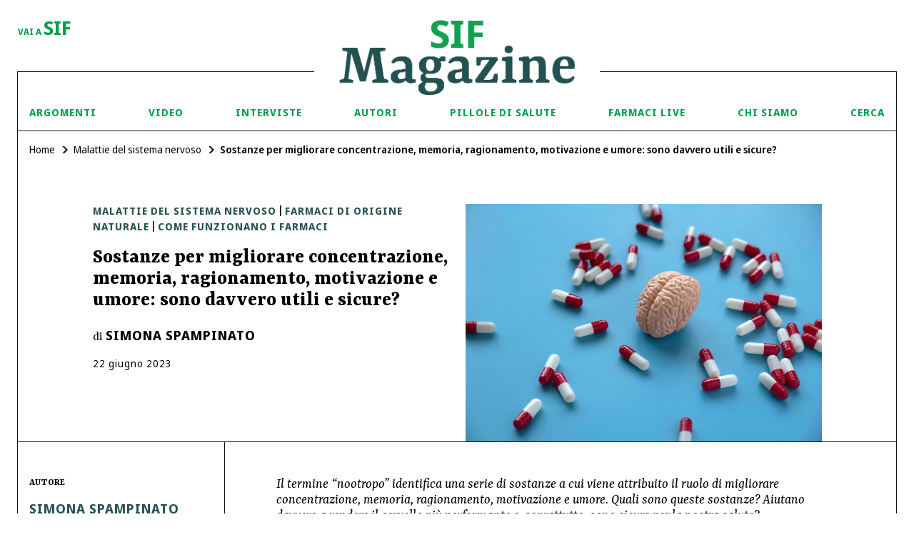

--- FILE ---
content_type: text/html; charset=utf-8
request_url: https://www.sifweb.org/sif-magazine/articolo/sostanze-per-migliorare-concentrazione-memoria-ragionamento-motivazione-e-umore-sono-davvero-utili-e-sicure-2023-06-22
body_size: 12289
content:
<!DOCTYPE html>
<html lang="it">
    <head>

        <meta http-equiv="Content-Type" content="text/html; charset=UTF-8" />
        


	<title>Nootropi: utili o dannosi? | SIF Magazine</title>
	<meta name="description" content="Pillole che possono migliorare le nostre prestazioni. Ma cosa sono davvero i nootropi e quanto sono sicuri?">

<!-- 	<link rel="alternate" href="sifweb.org/sif-magazine/articolo/sostanze-per-migliorare-concentrazione-memoria-ragionamento-motivazione-e-umore-sono-davvero-utili-e-sicure-2023-06-22" hreflang="it"/> -->
	<meta name="robots" content="max-snippet:-1, max-image-preview:large, max-video-preview:-1"/>


	<meta property="og:site_name" content="www.sifweb.org/sif-magazine">
	<meta property="og:title" content="Nootropi: utili o dannosi? | SIF Magazine"/>   
	<meta property="og:description" content="Pillole che possono migliorare le nostre prestazioni. Ma cosa sono davvero i nootropi e quanto sono sicuri?"/>
	<meta property="og:type" content="website"/>
	<meta property="og:url" content="sifweb.org//sif-magazine/articolo/sostanze-per-migliorare-concentrazione-memoria-ragionamento-motivazione-e-umore-sono-davvero-utili-e-sicure-2023-06-22"/>
	<meta property="og:image"  content= "https://sif2022-production.s3.amazonaws.com/uploads/magazine_article/image/302/default_Nootropi.jpg"/> 
	<meta property="og:locale" content="it" />


	<meta name="twitter:card" content="summary_large_image" />
	<meta name="twitter:site" content="@SIFfarmacologia" />
	<meta name="twitter:creator" content="@SIFfarmacologia" />
	<meta name="twitter:url" content="https://www.sifweb.org/sif-magazine/articolo/sostanze-per-migliorare-concentrazione-memoria-ragionamento-motivazione-e-umore-sono-davvero-utili-e-sicure-2023-06-22">
	<meta name="twitter:title" content="Nootropi: utili o dannosi? | SIF Magazine" />
	<meta name="gs:twitter:text" content="Nootropi: utili o dannosi? | SIF Magazine">
	<meta name="twitter:description" content="Pillole che possono migliorare le nostre prestazioni. Ma cosa sono davvero i nootropi e quanto sono sicuri?" />

        <meta name="csrf-param" content="authenticity_token" />
<meta name="csrf-token" content="M8EG_aW1qiuLYz-r7FV98NcyjcJL-fDAER6BDW6-meMJOrETqTfQLX4E9Iizmyg3jlkN3Uq2UXSQupttzFk-lw" />

        <meta name="viewport" content="width=device-width, initial-scale=1, maximum-scale=1, user-scalable=no"/>


        <link rel="stylesheet" href="/assets/magazine-d909db9aab297c145ab362addc78b9fe617215d1fcdb5395dfa5ace86463ae4a.css" media="all" data-turbo-track="reload" />
        <script type="importmap" data-turbo-track="reload">{
  "imports": {
    "application": "/assets/application-00913a44160e83ba269a2fe2b1606c36396a9ba1804f76e142db37a0e0af04b2.js",
    "jquery": "https://ga.jspm.io/npm:jquery@3.6.0/dist/jquery.js",
    "slick-carousel": "https://ga.jspm.io/npm:slick-carousel@1.8.1/slick/slick.js",
    "slick-carousel-css": "https://ga.jspm.io/npm:slick-carousel@1.8.1/slick/slick.css",
    "@hotwired/turbo-rails": "/assets/turbo-7b0aa11f61631e9e535944fe9c3eaa4186c9df9d6c9d8b1d16a1ed3d85064cf0.js",
    "@hotwired/stimulus": "https://ga.jspm.io/npm:@hotwired/stimulus@3.0.1/dist/stimulus.js",
    "@hotwired/stimulus-loading": "/assets/stimulus-loading-685d40a0b68f785d3cdbab1c0f3575320497462e335c4a63b8de40a355d883c0.js",
    "stimulus-lazy-loader": "https://ga.jspm.io/npm:stimulus-lazy-loader@1.1.2/dist/stimulus-lazy-loader.js",
    "stimulus": "https://ga.jspm.io/npm:stimulus@2.0.0/dist/stimulus.umd.js",
    "gsap": "https://ga.jspm.io/npm:gsap@3.9.1/index.js",
    "gsap/ScrollToPlugin.js": "https://ga.jspm.io/npm:gsap@3.10.3/ScrollToPlugin.js",
    "js-cookie": "https://ga.jspm.io/npm:js-cookie@3.0.1/dist/js.cookie.mjs",
    "es-module-shims": "https://ga.jspm.io/npm:es-module-shims@1.6.2/dist/es-module-shims.js",
    "controllers/application": "/assets/controllers/application-4bb6c42997aa22441e9f5bdf108fc75c05d6a2f092aa08c458cfc6c8ef5d9ec2.js",
    "controllers/cookies-bar_controller": "/assets/controllers/cookies-bar_controller-cf354fab6cddd2addab7c796c813a87a17969fd51e3931fb6a69105c132db0c4.js",
    "controllers": "/assets/controllers/index-2db729dddcc5b979110e98de4b6720f83f91a123172e87281d5a58410fc43806.js",
    "controllers/lazy-load_controller": "/assets/controllers/lazy-load_controller-235cab94a49c4512f136bf82542e923173c371678e0bfa0cb18dd22c4066c0a3.js",
    "controllers/magazine/authors_controller": "/assets/controllers/magazine/authors_controller-f7668dc045c75438b6c7bdb4749f4341633e21e7d0b27ebbe39891cf296047c6.js",
    "controllers/magazine/faq_controller": "/assets/controllers/magazine/faq_controller-ef3305400591ac59c189a0f616bb1c79749ef8e05ad942126132a87955c72962.js",
    "controllers/magazine/header_controller": "/assets/controllers/magazine/header_controller-710e43dac6efa71c2cb5dd165b42338ab125b0a9fc025e3aae6e1344ae72ddf0.js",
    "controllers/magazine/like-article_controller": "/assets/controllers/magazine/like-article_controller-973045a371d624889d520c7557a3761f220dab84f248f3bee51af1ad0db5726c.js",
    "controllers/magazine/search_controller": "/assets/controllers/magazine/search_controller-f88420c5ef25accd2110e96717f551f7c321a1281769cad79ce8a35b30d42155.js",
    "controllers/magazine/slider_controller": "/assets/controllers/magazine/slider_controller-3fc26be94c832463425c9f422bb32b85814cd556d550484ffc24b95462b2afdb.js",
    "controllers/magazine/support_controller": "/assets/controllers/magazine/support_controller-614ebf1643cdbb968f7a98dc528ea484d214d5b7add86a8c01e95dc9bf2b70be.js",
    "controllers/main_controller": "/assets/controllers/main_controller-e515d00a1e87578555e57ec51a9d11c6914dbe5c36c26b51590946bb0c96e797.js",
    "controllers/map_controller": "/assets/controllers/map_controller-2841bbf7cb3a00d914b9b732b3fc109734cc6ef9df62c5ae19f48b43c4a9c103.js",
    "controllers/pharma_search_controller": "/assets/controllers/pharma_search_controller-8fd9d730ac3417310b1a8bed01fd2c732da3561dd456a69f0dda268d615fbf7c.js"
  }
}</script>
<link rel="modulepreload" href="/assets/application-00913a44160e83ba269a2fe2b1606c36396a9ba1804f76e142db37a0e0af04b2.js">
<link rel="modulepreload" href="https://ga.jspm.io/npm:jquery@3.6.0/dist/jquery.js">
<link rel="modulepreload" href="/assets/stimulus-loading-685d40a0b68f785d3cdbab1c0f3575320497462e335c4a63b8de40a355d883c0.js">
<script src="/assets/es-module-shims.min-6982885c6ce151b17d1d2841985042ce58e1b94af5dc14ab8268b3d02e7de3d6.js" async="async" data-turbo-track="reload"></script>
<script type="module">import "application"</script>

        <link rel="apple-touch-icon" sizes="57x57" href="/magazine/favicon/apple-icon-57x57.png">
<link rel="apple-touch-icon" sizes="60x60" href="/magazine/favicon/apple-icon-60x60.png">
<link rel="apple-touch-icon" sizes="72x72" href="/magazine/favicon/apple-icon-72x72.png">
<link rel="apple-touch-icon" sizes="76x76" href="/magazine/favicon/apple-icon-76x76.png">
<link rel="apple-touch-icon" sizes="114x114" href="/magazine/favicon/apple-icon-114x114.png">
<link rel="apple-touch-icon" sizes="120x120" href="/magazine/favicon/apple-icon-120x120.png">
<link rel="apple-touch-icon" sizes="144x144" href="/magazine/favicon/apple-icon-144x144.png">
<link rel="apple-touch-icon" sizes="152x152" href="/magazine/favicon/apple-icon-152x152.png">
<link rel="apple-touch-icon" sizes="180x180" href="/magazine/favicon/apple-icon-180x180.png">
<link rel="icon" type="image/png" sizes="192x192"  href="/magazine/favicon/android-icon-192x192.png">
<link rel="icon" type="image/png" sizes="32x32" href="/magazine/favicon/favicon-32x32.png">
<link rel="icon" type="image/png" sizes="96x96" href="/magazine/favicon/favicon-96x96.png">
<link rel="icon" type="image/png" sizes="16x16" href="/magazine/favicon/favicon-16x16.png">
<link rel="manifest" href="/magazine/favicon/manifest.json">
<meta name="msapplication-TileColor" content="#ffffff">
<meta name="msapplication-TileImage" content="/magazine/favicon/ms-icon-144x144.png">
<meta name="theme-color" content="#ffffff">
        
    </head>

    <body class="preload magazine-single_article" data-controller="main lazy-load">
        
        
        <div class="header hide-msm" data-controller="magazine--header">

    <a class="header_logo" href="/sif-magazine">
        <img class="header_logo_top" alt="sif-magazine-logo-top" src="/magazine/sif-magazine-logo-top.png" />
        <img class="header_logo_bottom" alt="sif-magazine-logo-bottom" src="/magazine/sif-magazine-logo-bottom.png" />
    </a>
    <div class="header_nav">
        <a class="header_logo_left" href="/">vai a <span class="txt-2 f-bold">SIF</span></a>
        <a class="header_nav_item open-sub">Argomenti</a>
        <div class="header_sub">
            <a class="header_sub_item" href="/sif-magazine/categoria/dipendenze-patologiche">
                Dipendenze patologiche
            </a>
            <a class="header_sub_item" href="/sif-magazine/categoria/farmacologia-oncologica">
                Farmacologia oncologica
            </a>
            <a class="header_sub_item" href="/sif-magazine/categoria/infiammazione-e-dolore">
                Infiammazione e Dolore
            </a>
            <a class="header_sub_item" href="/sif-magazine/categoria/interazioni-farmacologiche">
                Interazioni farmacologiche
            </a>
            <a class="header_sub_item" href="/sif-magazine/categoria/malattie-a-base-immunitaria">
                Malattie a base immunitaria
            </a>
            <a class="header_sub_item" href="/sif-magazine/categoria/malattie-cardiocircolatorie-e-metaboliche">
                Malattie cardiocircolatorie e metaboliche 
            </a>
            <a class="header_sub_item" href="/sif-magazine/categoria/malattie-del-sistema-nervoso">
                Malattie del sistema nervoso
            </a>
            <a class="header_sub_item" href="/sif-magazine/categoria/malattie-infettive-e-vaccini">
                Malattie infettive e vaccini
            </a>
            <a class="header_sub_item" href="/sif-magazine/categoria/malattie-rare-e-farmaci-orfani">
                Malattie rare e farmaci orfani
            </a>
            <a class="header_sub_item" href="/sif-magazine/categoria/obesita-sindrome-metabolica-e-disordini-alimentari">
                Obesità, Sindrome metabolica e Disordini alimentari
            </a>
            <a class="header_sub_item" href="/sif-magazine/categoria/patologie-gastrointestinali">
                Patologie gastrointestinali
            </a>
            <a class="header_sub_item" href="/sif-magazine/categoria/pediatria-e-invecchiamento">
                Pediatria e invecchiamento
            </a>
            <a class="header_sub_item" href="/sif-magazine/categoria/farmaci-e-gravidanza">
                Farmaci e gravidanza
            </a>
            <a class="header_sub_item" href="/sif-magazine/categoria/patologie-oculari">
                Patologie oculari
            </a>
            <a class="header_sub_item" href="/sif-magazine/categoria/farmaci-di-origine-naturale">
                Farmaci di origine naturale
            </a>
            <a class="header_sub_item" href="/sif-magazine/categoria/come-funzionano-i-farmaci">
                Come funzionano i farmaci
            </a>
            <a class="header_sub_item" href="/sif-magazine/categoria/malattie-del-sistema-respiratorio">
                Malattie del sistema respiratorio
            </a>
            <a class="header_sub_item" href="/sif-magazine/categoria/aspetti-generali-della-farmacologia">
                Aspetti generali della farmacologia
            </a>
            <a class="header_sub_item" href="/sif-magazine/categoria/patologie-renali-urogenitali-e-sessuali">
                Patologie renali, urogenitali e sessuali
            </a>
            <a class="header_sub_item" href="/sif-magazine/categoria/covid-19">
                Covid-19
            </a>
            <a class="header_sub_item" href="/sif-magazine/categoria">
                TUTTI GLI ARTICOLI
            </a>
        </div>
        <a href="/sif-magazine/video" class="header_nav_item">Video</a>
        <a href="/sif-magazine/interviste" class="header_nav_item">Interviste</a>
        <a href="/sif-magazine/autori" class="header_nav_item">Autori</a>
        <a href="/sif-magazine/faq" class="header_nav_item">Pillole di Salute</a>
        <a href="/sif-magazine/farmaci-live" class="header_nav_item">Farmaci Live</a>
        <a href="/sif-magazine/chi-siamo" class="header_nav_item">Chi siamo</a>
        <a class="header_nav_item">Cerca</a>
        <div class="header_sub header_search">
            <div class="header_sub_item">
                <form action="/sif-magazine-cerca" method="get">
                    <input type="search" name="q" placeholder="Cerca nel magazine per articolo, autore, pillole di salute...." required autocomplete="off" />
                    <button type="submit">
                        <div class="icon-search bg-green-2"></div>
                    </button>
                </form>
            </div>
        </div>
        <div class="reading-bar single_article">
        </div>
    </div>

</div>
        <div class="header-mobile">
    <a class="header-mobile_left" href="/">
        <img alt="sif-magazine-logo" src="/magazine/logo-sif.png" />
    </a>
    <a class="header-mobile_logo" href="/sif-magazine">
        <img alt="sif-magazine-logo" src="/magazine/sif-magazine-logo.png" />
    </a>
    <div class=""></div>
    <div class="header-mobile_hamburger-container" data-action="click->main#toggleMenu">
        <div class="hamburger"></div>
    </div>
</div>

<div class="mobile-menu">
    <div class="main-container">
        <div class="mobile-menu_nav" animate-menu data-sub="argomenti_sub" data-action="click->main#openSubmenu">
            <div>Argomenti</div>
            <div class="icon-arrow bg-white"></div>
        </div>
        <a class="mobile-menu_nav" href="/sif-magazine/video">Video</a>
        <a class="mobile-menu_nav" href="/sif-magazine/interviste">Interviste</a>
        <a class="mobile-menu_nav" href="/sif-magazine/autori">Autori</a>
        <a class="mobile-menu_nav" href="/sif-magazine/faq">Pillole di Salute</a>
        <a class="mobile-menu_nav" href="/sif-magazine/farmaci-live">Farmaci Live</a>
        <a class="mobile-menu_nav" href="/sif-magazine/chi-siamo">Chi siamo</a>


    </div>
</div>


<div id="argomenti_sub" class="mobile-submenu" animate-submenu>
    <div class="mobile-submenu_title" data-action="click->main#closeSubmenu">
        <div class="mobile-submenu_close icon-arrow left bg-white"></div>
        <div class="txt-3 ls-1 uppercase f-sans f-semibold c-white">
            Argomenti
        </div>
    </div>
    <div class="mobile-submenu_block">
        <ul>
            <li><a href="/sif-magazine/categoria/dipendenze-patologiche">
                    Dipendenze patologiche
                </a>
            </li>
            <li><a href="/sif-magazine/categoria/farmacologia-oncologica">
                    Farmacologia oncologica
                </a>
            </li>
            <li><a href="/sif-magazine/categoria/infiammazione-e-dolore">
                    Infiammazione e Dolore
                </a>
            </li>
            <li><a href="/sif-magazine/categoria/interazioni-farmacologiche">
                    Interazioni farmacologiche
                </a>
            </li>
            <li><a href="/sif-magazine/categoria/malattie-a-base-immunitaria">
                    Malattie a base immunitaria
                </a>
            </li>
            <li><a href="/sif-magazine/categoria/malattie-cardiocircolatorie-e-metaboliche">
                    Malattie cardiocircolatorie e metaboliche 
                </a>
            </li>
            <li><a href="/sif-magazine/categoria/malattie-del-sistema-nervoso">
                    Malattie del sistema nervoso
                </a>
            </li>
            <li><a href="/sif-magazine/categoria/malattie-infettive-e-vaccini">
                    Malattie infettive e vaccini
                </a>
            </li>
            <li><a href="/sif-magazine/categoria/malattie-rare-e-farmaci-orfani">
                    Malattie rare e farmaci orfani
                </a>
            </li>
            <li><a href="/sif-magazine/categoria/obesita-sindrome-metabolica-e-disordini-alimentari">
                    Obesità, Sindrome metabolica e Disordini alimentari
                </a>
            </li>
            <li><a href="/sif-magazine/categoria/patologie-gastrointestinali">
                    Patologie gastrointestinali
                </a>
            </li>
            <li><a href="/sif-magazine/categoria/pediatria-e-invecchiamento">
                    Pediatria e invecchiamento
                </a>
            </li>
            <li><a href="/sif-magazine/categoria/farmaci-e-gravidanza">
                    Farmaci e gravidanza
                </a>
            </li>
            <li><a href="/sif-magazine/categoria/patologie-oculari">
                    Patologie oculari
                </a>
            </li>
            <li><a href="/sif-magazine/categoria/farmaci-di-origine-naturale">
                    Farmaci di origine naturale
                </a>
            </li>
            <li><a href="/sif-magazine/categoria/come-funzionano-i-farmaci">
                    Come funzionano i farmaci
                </a>
            </li>
            <li><a href="/sif-magazine/categoria/malattie-del-sistema-respiratorio">
                    Malattie del sistema respiratorio
                </a>
            </li>
            <li><a href="/sif-magazine/categoria/aspetti-generali-della-farmacologia">
                    Aspetti generali della farmacologia
                </a>
            </li>
            <li><a href="/sif-magazine/categoria/patologie-renali-urogenitali-e-sessuali">
                    Patologie renali, urogenitali e sessuali
                </a>
            </li>
            <li><a href="/sif-magazine/categoria/covid-19">
                    Covid-19
                </a>
            </li>
            <li><a href="/sif-magazine/categoria">
                    TUTTI GLI ARTICOLI
                </a></li>
        </ul>
    </div>
</div>

<div id="search_sub" class="mobile-submenu" animate-submenu>
    <div class="mobile-submenu_title" data-action="click->main#closeSubmenu">
        <div class="mobile-submenu_close icon-arrow left bg-white"></div>
        <div class="txt-3 ls-1 uppercase f-sans f-semibold c-white">
            Cerca in SIF Magazine
        </div>
    </div>
    <div class="mobile-submenu_search">
        <form action="/sif-magazine-cerca" method="get">
            <input type="text" name="q" placeholder="Cerca nel magazine per articolo, autore, pillole di salute...." required autocomplete="off" />
            <button type="submit">
                <div class="icon-search bg-green-2"></div>
            </button>
        </form>
    </div>
</div>
        <script type="application/ld+json">
{
   "@context": "http://schema.org",
   "@type": "Article",
   "url": "https://www.sifweb.org/sif-magazine/articolo/sostanze-per-migliorare-concentrazione-memoria-ragionamento-motivazione-e-umore-sono-davvero-utili-e-sicure-2023-06-22",
   "publisher":{
      "@type":"Organization",
      "name":"Società Italiana di Farmacologia"
   },
   		"author": [{"@type":"Person","name":"Simona Spampinato"}],
   "name": "Sostanze per migliorare concentrazione, memoria, ragionamento, motivazione e umore: sono davvero utili e sicure?",
   "mainEntityOfPage": "https://www.sifweb.org/sif-magazine/articolo/sostanze-per-migliorare-concentrazione-memoria-ragionamento-motivazione-e-umore-sono-davvero-utili-e-sicure-2023-06-22",
   "image": "https://sif2022-production.s3.amazonaws.com/uploads/magazine_article/image/302/Nootropi.jpg",
   "headline": "Il termine “nootropo” identifica una serie di sostanze a cui viene attribuito il ruolo di migliorare concentrazione, memoria, ragionamento, motivazione e umore. Quali sono queste sostanze? Aiutano davvero a rendere il cervello più performante e, soprattutto, sono sicure per la nostra salute?",
   "articleBody": "Cosa sono i farmaci nootropi?
I farmaci nootropi, in inglese cognitive enhancers (letteralmente potenziatore cognitivo) noti anche come “smart drugs”, nascono con l’intento di trattare patologie caratterizzate da importanti deficit cognitivi (soprattutto di memoria e attenzione). Ma hanno attirato molto interesse come sostanze che potrebbero migliorare le prestazioni intellettuali e le capacità mentali anche nelle persone sane.
 
Come e dove si sono diffusi?
Alcuni nootropi non sono sostanze illegali come le droghe da abuso; ciò ha favorito il diffondersi del loro uso negli ambienti in cui sono necessarie una buona prestazione cognitiva e grande attenzione, come ad esempio nei college universitari degli Stati Uniti e, più in generale, nelle comunità di studenti e nell’ambiente militare.
 
Farmaci o altro? Cosa sono esattamente i nootropi?  
Si tratta di un gruppo eterogeneo di sostanze.  Alcune sono di origine naturale e spesso si trovano in supplementi e bevande anche di largo consumo. Per esperienza sappiamo tutti che la caffeina, la nicotina, il ginseng, l’yerba mate, l’iperico, il guaranà sono sostanze che ci aiutano a mantenere la concentrazione e aumentano la nostra produttività. Tra le sostanze nootrope possono essere inserite anche alcune vitamine (A, B, D), sostanze contenenti flavonoidi e la quercetina. Altre sono invece molecole di sintesi e per la loro assunzione sono necessarie adeguate prescrizioni mediche.  
 
Come funzionano?
I nootropi agiscono con vari meccanismi. Alcuni migliorano l’apporto di ossigeno e di zuccheri al cervello, rendendolo più reattivo nelle risposte. In alcuni casi hanno proprietà antiossidanti e antiaggreganti. In altri casi (come nel caso di triptofano, tirosina, colina) possono modulare la produzione e/o il rilascio di alcuni neurotrasmettitori, i messaggeri del cervello. Tutti questi meccanismi agirebbero rinforzando i circuiti dell’apprendimento e della memoria.
 
Quali farmaci hanno questi effetti, e perché vengono usati?
I farmaci nootropi nascono con l’intento di supportare le funzioni cognitive in pazienti in cui queste sono particolarmente compromesse. Nella malattia di Alzheimer o nella schizofrenia, ad esempio, si possono usare farmaci (ampakine o il piracetam) capaci di attivare il recettore del glutammato, un neurotrasmettitore coinvolto nei processi della memoria e dell’apprendimento. In altre patologie si usano farmaci psicostimolanti. È il caso della narcolessia in cui viene usato il farmaco stimolante modafinil, che facilita il mantenimento dello stato di veglia. Nei pazienti che hanno invece deficit dell’attenzione, come nell’ADHD, viene usato il metilfenidato che, assunto poco prima del momento del bisogno, aiuta a mantenere la concentrazione (ad esempio, nei bambini prima di iniziare a fare i compiti).
 
Questi farmaci possono avere degli effetti avversi?
Certamente. Sappiamo tutti che anche l’abuso della caffeina può accrescere la nostra ansia, aumentare la pressione arteriosa e i battiti cardiaci, farci passare una notte insonne. I farmaci stimolanti hanno effetti avversi che possono essere anche molto più importanti come, ad esempio, nel caso del metilfenidato che può causare, soprattutto dopo un uso non appropriato, disturbi della vista, disfunzione cardiaca e, non da ultimo, dipendenza.
 
Ma quali effetti hanno nei soggetti sani?
Il fatto che siano utili nei soggetti con deficit cognitivi, non comporta automaticamente che migliorino le prestazioni nelle persone sane. I circuiti coinvolti nell’apprendimento sono molto complessi, e non è accertato che questi farmaci siano davvero in grado di modularli. Alcuni degli effetti descritti sul migliorare concentrazione, memoria, ragionamento, motivazione e umore potrebbero essere spiegati dall’ effetto placebo. Inoltre, non è noto se l’assunzione prolungata di tutte queste sostanze in soggetti sani sia sicura. Ad oggi, le poche indicazioni sull’argomento indicano pochi o nessun effetto sulle capacità cognitive dei soggetti sani. Ciò comporta molti dubbi clinici, etici e di sicurezza sull’uso non necessario e senza controllo di queste sostanze1.
 
Bibliografia:
1Napoletano F, Schifano F, Corkery JM, Guirguis A, Arillotta D, Zangani C, Vento A. The Psychonauts World of Cognitive Enhancers. Front Psychiatry. 2020 Sep 11;11:546796. doi: 10.3389/fpsyt.2020.546796.",
   "dateCreated": "2023-06-22 12:30:14 +0200",
   "dateModified": "2023-11-21 09:21:06 +0100", 
   "datePublished":"2023-06-22 08:00:00 +0200"
}
</script>


<script type="application/ld+json">
{
	"@context":"https://schema.org/",
	"@type":"BreadcrumbList",
	"itemListElement":[
		{	
			"position":0,
			"item":{"@id":"https://sifweb.org",
					"name":"Home"},
			"@type":"ListItem"
		},
		{
			"position":1,
			"item":{"@id":"/sif-magazine/categoria/malattie-del-sistema-nervoso",
					"name":"Malattie del sistema nervoso"},
			"@type":"ListItem"
		}, 
		{	
			"position":2,
			"item":{"@id":"/sif-magazine/articolo/sostanze-per-migliorare-concentrazione-memoria-ragionamento-motivazione-e-umore-sono-davvero-utili-e-sicure-2023-06-22",
					"name":"Sostanze per migliorare concentrazione, memoria, ragionamento, motivazione e umore: sono davvero utili e sicure?"},
			"@type":"ListItem"
		}
	]
}
</script>

<div class="single-article" data-controller="magazine--support">
	<div class="main-container-bd">
		<ul class="breadcrumbs hide-sm">
			<li><a href="/sif-magazine">Home</a></li>
				<li><a href="/sif-magazine/categoria/malattie-del-sistema-nervoso">Malattie del sistema nervoso</a></li>
			<li class="is-active">Sostanze per migliorare concentrazione, memoria, ragionamento, motivazione e umore: sono davvero utili e sicure?</li>
		</ul>
		<div class="single-article_hero">
			<div class="grid-noBottom-equalHeight">
				<div class="col-5_md-6_msm-10_sm-12" data-push-left="off-1_md-0_msm-1_sm-0">
					<div class="single-article_title">
						<h4 class="categories-link txt-5 mb-2">
							<a href='/sif-magazine/categoria/malattie-del-sistema-nervoso'>Malattie del sistema nervoso</a> | <a href='/sif-magazine/categoria/farmaci-di-origine-naturale'>Farmaci di origine naturale</a> | <a href='/sif-magazine/categoria/come-funzionano-i-farmaci'>Come funzionano i farmaci</a>
						</h4>
						<h1 class="txt-1 f-bold mb-3">
							Sostanze per migliorare concentrazione, memoria, ragionamento, motivazione e umore: sono davvero utili e sicure?
						</h1>
							<h3 class="authors-link txt-5 mb-2"> 
								di 
									<a href='/sif-magazine/autore/simona-spampinato'>Simona Spampinato</a>
							</h3>
						<p class="txt-6 f-sans ls-1"> 
							<span>22</span> <span>giugno</span> <span>2023</span>
						</p>
					</div>
				</div>
				<div class="col-5_mlg-6_msm-10_sm-12 msm-top" data-push-left="off-0_msm-1_sm-0">
					<div>
						<div class="single-article_image" >
							<img alt="Sostanze per migliorare concentrazione, memoria, ragionamento, motivazione e umore: sono davvero utili e sicure?" class="fw-image lazy-load " data-src="https://sif2022-production.s3.amazonaws.com/uploads/magazine_article/image/302/default_Nootropi.jpg" src="https://sif2022-production.s3.amazonaws.com/uploads/magazine_article/image/302/thumb_Nootropi.jpg" />
						</div>
						<ul class="breadcrumbs show-sm bd-b-black">
							<li><a href="/sif-magazine">Home</a></li>
								<li><a href="/sif-magazine/categoria/malattie-del-sistema-nervoso">Malattie del sistema nervoso</a></li>
							<li class="is-active">Sostanze per migliorare concentrazione, memoria, ragionamento, motivazione e umore: sono davvero utili e sicure?</li>
						</ul>
					</div>
				</div>
			</div>
		</div>
		<div class="single-article">
			<div class="grid-noBottom-equalHeight">
				<div class="col-3 hide-msm">
					<div class="single-article_sidebar">
							<div class="txt-6 uppercase f-bold mb-2">
								autore
							</div>
								<div class="single-article_sidebar_block">
									<h4 class="txt-5 uppercase ls-1 c-green-3 f-bold f-sans mb-1">
										Simona Spampinato
									</h4>
									<div class="txt-5 f-italic text">
										<p>Medico specialista in Farmacologia clinica e Ricercatore a tempo determinato di tipolobia B (RTD-B) presso l'Universit&agrave; degli Studi di Torino, Dipartimento di Scienza e Tecnologia del Farmaco. Si occupa di neurofarmacologia e degli aspetti neuro infiammatori che si associano alle patologie neurodegenerative.</p>
									</div>
									<a class="arrow-link txt-6" href="/sif-magazine/autore/simona-spampinato">
										leggi gli articoli
									</a>
								</div>
							<div class="single-article_sidebar_block sidebar_related">

								<div class="txt-6 uppercase f-bold mb-2">
									Articoli correlati
								</div>
									<div class="sidebar_related_item">
										<a class="txt-4 f-bold mb-1" href="/sif-magazine/articolo/nuove-sostanze-psicoattive-quali-sono-e-quanto-sono-pericolose-2023-04-13">
											Nuove sostanze psicoattive, quali sono e quanto sono pericolose?
										</a>
											<div class="txt-5 c-grey-1 f-bold">
												di Arianna Pani
											</div>
									</div>
									<div class="sidebar_related_item">
										<a class="txt-4 f-bold mb-1" href="/sif-magazine/articolo/caffeina-quanto-fa-bene-e-quanto-puo-essere-dannosa-2023-03-23">
											Caffeina: quanto fa bene e quanto può essere dannosa?
										</a>
											<div class="txt-5 c-grey-1 f-bold">
												di Gloria Ravegnini
											</div>
									</div>
									<div class="sidebar_related_item">
										<a class="txt-4 f-bold mb-1" href="/sif-magazine/articolo/proprieta-benefiche-del-ginseng-la-radice-che-sostiene-mente-e-corpo-2022-03-31">
											Proprietà benefiche del ginseng: la radice che sostiene mente e corpo
										</a>
											<div class="txt-5 c-grey-1 f-bold">
												di Silvia Di Giacomo
											</div>
									</div>
							</div>

					</div>
				</div>
				<div class="col-8_sm-12">
					<div class="single-article_body">
						<div class="mb-6 txt-4 f-italic">
							Il termine “nootropo” identifica una serie di sostanze a cui viene attribuito il ruolo di migliorare concentrazione, memoria, ragionamento, motivazione e umore. Quali sono queste sostanze? Aiutano davvero a rendere il cervello più performante e, soprattutto, sono sicure per la nostra salute?
						</div>
						<div class="text js-article-body">
							<h2><b>Cosa sono i farmaci nootropi?</b></h2>
<p>I farmaci <b>nootrop</b>i, in inglese <b>cognitive enhancers</b> (letteralmente potenziatore cognitivo) noti anche come &ldquo;<b>smart drugs</b>&rdquo;, nascono con l&rsquo;intento di trattare patologie caratterizzate da importanti <b>deficit cognitivi </b>(soprattutto di<b> memoria e attenzione</b>). Ma hanno attirato molto interesse come sostanze che potrebbero migliorare le <b>prestazioni intellettuali </b>e le<b> capacit&agrave; mentali</b> anche nelle <b>persone sane</b>.</p>
<p>&nbsp;</p>
<h2><b>Come e dove si sono diffusi?</b></h2>
<p>Alcuni nootropi non sono <b>sostanze illegali</b> come le <b>droghe da abuso</b>; ci&ograve; ha favorito il diffondersi del loro uso negli ambienti in cui sono necessarie una buona <b>prestazione cognitiva</b> e grande attenzione, come ad esempio nei <b>college universitari</b> degli Stati Uniti e, pi&ugrave; in generale, nelle <b>comunit&agrave; di studenti</b> e nell&rsquo;<b>ambiente militare</b>.</p>
<p>&nbsp;</p>
<h2><b>Farmaci o altro? Cosa sono esattamente i nootropi? &nbsp;</b></h2>
<p>Si tratta di un gruppo eterogeneo di sostanze.&nbsp; Alcune sono di <b>origine naturale</b> e spesso si trovano in <b>supplementi e</b> <b>bevande</b> anche di largo consumo. Per esperienza sappiamo tutti che la <b>caffeina</b>, la <b>nicotina</b>, il <b>ginseng</b>, <b>l&rsquo;yerba mate</b>, l&rsquo;<b>iperico</b>, il<b> guaran&agrave;</b> sono sostanze che ci aiutano a mantenere la <b>concentrazione</b> e aumentano la nostra <b>produttivit&agrave;</b>. Tra le sostanze nootrope possono essere inserite anche alcune <a href="../../sif-magazine/voci-di-supporto/vitamine"><b>vitamine</b></a> (<b>A, B, D</b>), sostanze contenenti <a href="../../sif-magazine/voci-di-supporto/flavonoidi"><b>flavonoidi</b></a> e la<a href="../../sif-magazine/voci-di-supporto/quercetina"> <b>quercetina</b></a><b>.</b> Altre sono invece <b>molecole di sintesi</b> e per la loro assunzione sono necessarie adeguate <b>prescrizioni mediche</b>.&nbsp;&nbsp;</p>
<p>&nbsp;</p>
<h2><b>Come funzionano?</b></h2>
<p>I nootropi agiscono con vari meccanismi. Alcuni migliorano l&rsquo;<b>apporto di ossigeno</b> e di <b>zuccheri</b> al cervello, rendendolo pi&ugrave; reattivo nelle risposte. In alcuni casi hanno propriet&agrave; <a href="../../sif-magazine/voci-di-supporto/antiossidante"><b>antiossidanti</b></a> e <a href="../../sif-magazine/voci-di-supporto/proprieta-antiaggreganti"><b>antiaggreganti</b></a>. In altri casi (come nel caso di <a href="../../sif-magazine/voci-di-supporto/triptofano"><b>triptofano</b></a>, <b><a href="../../sif-magazine/voci-di-supporto/l-tirosina">tirosina</a>, <a href="../../sif-magazine/voci-di-supporto/colina">colina</a></b>) possono modulare la produzione e/o il rilascio di alcuni <a href="../../sif-magazine/voci-di-supporto/neurotrasmettitore"><b>neurotrasmettitori</b></a>, i messaggeri del <b>cervello</b>. Tutti questi meccanismi agirebbero rinforzando i circuiti dell&rsquo;<b>apprendimento</b> e della <b>memoria</b>.</p>
<p>&nbsp;</p>
<h2><b>Quali farmaci hanno questi effetti, e perch&eacute; vengono usati?</b></h2>
<p>I <b>farmaci nootropi</b> nascono con l&rsquo;intento di supportare le <b>funzioni cognitive</b> in pazienti in cui queste sono particolarmente compromesse. Nella <a href="../../sif-magazine/voci-di-supporto/demenza-di-alzheimer"><b>malattia di Alzheimer</b></a> o nella <a href="../../sif-magazine/voci-di-supporto/schizofrenia"><b>schizofrenia</b></a>, ad esempio, si possono usare farmaci (<b><a href="../../sif-magazine/voci-di-supporto/ampakine">ampakine</a> </b>o il<b> <a href="../../sif-magazine/voci-di-supporto/piracetam">piracetam</a></b>) capaci di attivare il<a href="../../sif-magazine/voci-di-supporto/recettori"> <b>recettore</b></a> del<a href="../../sif-magazine/voci-di-supporto/glutammato"><b> glutammato</b></a>, un neurotrasmettitore coinvolto nei <b>processi della memoria</b> e dell&rsquo;apprendimento. In altre patologie si usano farmaci<b> <a href="../../sif-magazine/voci-di-supporto/psicostimolante">psicostimolanti</a></b>. &Egrave; il caso della<b> </b><a href="../../sif-magazine/voci-di-supporto/narcolessia"><b>narcolessia</b></a> in cui viene usato il farmaco stimolante <a href="../../sif-magazine/voci-di-supporto/modafinil"><b>modafinil</b></a>, che facilita il mantenimento dello <b>stato di veglia</b>. Nei pazienti che hanno invece <b>deficit dell&rsquo;attenzione</b>, come nell&rsquo;<a href="../../sif-magazine/voci-di-supporto/deficit-di-attenzione-e-iperattivita"><b>ADHD</b></a>, viene usato il <a href="../../sif-magazine/voci-di-supporto/metilfenidato"><b>metilfenidato</b></a> che, assunto poco prima del momento del bisogno, aiuta a mantenere la concentrazione (ad esempio, nei <b>bambini</b> prima di iniziare a <b>fare i compiti</b>).</p>
<p>&nbsp;</p>
<h2><b>Questi farmaci possono avere degli effetti avversi?</b></h2>
<p>Certamente. Sappiamo tutti che anche l&rsquo;abuso della caffeina pu&ograve; accrescere la nostra <b>ansia</b>, aumentare la <b>pressione arteriosa</b> e i <b>battiti cardiaci</b>, farci passare una <b>notte insonne</b>. I farmaci stimolanti hanno effetti avversi che possono essere anche molto pi&ugrave; importanti come, ad esempio, nel caso del metilfenidato che pu&ograve; causare, soprattutto dopo un uso non appropriato, <b>disturbi della vista</b>, <b>disfunzione cardiaca</b> e, non da ultimo,<b> dipendenza.</b></p>
<p>&nbsp;</p>
<h2><b>Ma quali effetti hanno nei soggetti sani?</b></h2>
<p>Il fatto che siano utili nei soggetti con deficit cognitivi, non comporta automaticamente che migliorino le prestazioni nelle persone sane. I circuiti coinvolti nell&rsquo;<b>apprendimento</b> sono molto complessi, e non &egrave; accertato che questi farmaci siano davvero in grado di modularli. Alcuni degli effetti descritti sul <b>migliorare concentrazione, memoria, ragionamento, motivazione e umore</b> potrebbero essere spiegati dall&rsquo; <a href="../../sif-magazine/voci-di-supporto/effetto-placebo"><b>effetto placebo</b></a><b>.</b> Inoltre, non &egrave; noto se l&rsquo;assunzione prolungata di tutte queste sostanze in soggetti sani sia sicura. Ad oggi, le poche indicazioni sull&rsquo;argomento indicano <b>pochi o nessun effetto</b> sulle capacit&agrave; cognitive dei <b>soggetti sani. </b>Ci&ograve; comporta molti dubbi clinici, etici e di sicurezza sull&rsquo;uso non necessario e senza controllo di queste sostanze<sup>1</sup>.<b></b></p>
<p>&nbsp;</p>
<p><b>Bibliografia</b>:</p>
<p><sup>1</sup>Napoletano F, Schifano F, Corkery JM, Guirguis A, Arillotta D, Zangani C, Vento A. The Psychonauts' World of Cognitive Enhancers. Front Psychiatry. 2020 Sep 11;11:546796. doi: 10.3389/fpsyt.2020.546796.</p>
						</div>
						<div class="single-article_authors">
							<div class="grid-equalHeight ">
									<div class="col-6_xs-12">
										<div>
												<img class="single-article_authors_image" alt="simona-spampinato-sif-magazine" src="https://sif2022-production.s3.amazonaws.com/uploads/author/image/13/thumb_Spampinato_quadrata.jpg" />
											<h4 class="txt-5 uppercase ls-1 c-green-3 f-bold f-sans mb-1">
												Simona Spampinato
											</h4>
											<p class="txt-5 f-italic">
												<p>Medico specialista in Farmacologia clinica e Ricercatore a tempo determinato di tipolobia B (RTD-B) presso l'Universit&agrave; degli Studi di Torino, Dipartimento di Scienza e Tecnologia del Farmaco. Si occupa di neurofarmacologia e degli aspetti neuro infiammatori che si associano alle patologie neurodegenerative.</p>
											</p>
											<a class="txt-6 f-bold" href="/sif-magazine/autore/simona-spampinato">
												leggi gli articoli
											</a>
										</div>
									</div>
							</div>
						</div>
						<div class="single-article_interaction">
							<div class="single-article_like" 
								data-controller="magazine--like-article">
								<div class="txt-4 f-bold c-green-3">
									Ti è piaciuto l'articolo?
								</div>
								<a class="like_btn icon-happy js-like-btn " 
									data-active="false"
									data-id="302" 
									data-option="like" 
									data-action="click->magazine--like-article#like">
								</a>
								<a class="unlike_btn icon-unhappy js-like-btn " 
									data-active="false"
									data-id="302" 
									data-option="unlike"
									data-action="click->magazine--like-article#like">
								</a>
							</div>
							<div class="single-article_share">
								<div class="txt-4 f-bold c-green-3">Condividi</div>
								<a href="https://www.facebook.com/sharer/sharer.php?u=https://www.sifweb.org/sif-magazine/articolo/sostanze-per-migliorare-concentrazione-memoria-ragionamento-motivazione-e-umore-sono-davvero-utili-e-sicure-2023-06-22"><div class="icon-facebook bg-black"></div></a>
								<a href="https://twitter.com/intent/tweet?url=https://www.sifweb.org/sif-magazine/articolo/sostanze-per-migliorare-concentrazione-memoria-ragionamento-motivazione-e-umore-sono-davvero-utili-e-sicure-2023-06-22&text="><div class="icon-twitter bg-black"></div></a>
								<a href="https://www.linkedin.com/shareArticle?mini=true&url=https://www.sifweb.org/sif-magazine/articolo/sostanze-per-migliorare-concentrazione-memoria-ragionamento-motivazione-e-umore-sono-davvero-utili-e-sicure-2023-06-22"><div class="icon-linkedin bg-black"></div></a>
							</div>
						</div>
					</div>
				</div>
			</div>
		</div>
		<div class="single-article_bottom">
			<h3 class="main-title txt-3">Potrebbero interessarti</h3>
			<div class="article-list">
					<div class="article-card" >
	<a href="/sif-magazine/articolo/miotonia-congenita-sintomi-terapie-farmacologiche-e-nuove-prospettive-di-cura-2026-01-15">
		<div class="article-card_image mb-2">
			<img alt="miotonia-congenita-sintomi-terapie-farmacologiche-e-nuove-prospettive-di-cura" class="fw-image lazy-load " data-src="https://sif2022-production.s3.amazonaws.com/uploads/magazine_article/image/2216/default_rsz_adobestock_431686686.jpg" src="https://sif2022-production.s3.amazonaws.com/uploads/magazine_article/image/2216/thumb_rsz_adobestock_431686686.jpg" />
		</div>
	</a>
	<p class="date-article"> 
		<span>15</span> <span>gennaio</span> <span>2026</span>
	</p>
		<h5 class="categories-link mb-1"> 
			<a href='/sif-magazine/categoria/malattie-rare-e-farmaci-orfani'>Malattie rare e farmaci orfani</a>
		</h5>
	<h2 class="txt-4  article-card_title" >
		<a href="/sif-magazine/articolo/miotonia-congenita-sintomi-terapie-farmacologiche-e-nuove-prospettive-di-cura-2026-01-15" class="f-bold">
			Miotonia congenita: sintomi, terapie farmacologiche e nuove prospettive di cura 
		</a>
	</h2>
	<p class="txt-5 mtb-2">
		<a href="/sif-magazine/articolo/miotonia-congenita-sintomi-terapie-farmacologiche-e-nuove-prospettive-di-cura-2026-01-15" class="nohover">
			I pazienti con miotonia congenita affrontano quotidianamente rigidità muscolare e difficoltà nei movimenti. Vediamo insieme i farmaci, le possibili alternative e ...
		</a>
	</p>
	<h5 class="txt-6 f-bold letter-sp-1 f-sans authors-link">
		<a href='/sif-magazine/autore/concetta-altamura'>Concetta Altamura</a>
	</h5>
</div>

					<div class="article-card" >
	<a href="/sif-magazine/articolo/colica-renale-come-riconoscere-i-sintomi-e-alleviare-il-dolore-2026-01-08">
		<div class="article-card_image mb-2">
			<img alt="colica-renale-come-riconoscere-i-sintomi-e-alleviare-il-dolore" class="fw-image lazy-load " data-src="https://sif2022-production.s3.amazonaws.com/uploads/magazine_article/image/2215/default_rsz_adobestock_741121154.jpg" src="https://sif2022-production.s3.amazonaws.com/uploads/magazine_article/image/2215/thumb_rsz_adobestock_741121154.jpg" />
		</div>
	</a>
	<p class="date-article"> 
		<span> 8</span> <span>gennaio</span> <span>2026</span>
	</p>
		<h5 class="categories-link mb-1"> 
			<a href='/sif-magazine/categoria/patologie-renali-urogenitali-e-sessuali'>Patologie renali, urogenitali e sessuali</a>
		</h5>
	<h2 class="txt-4  article-card_title" >
		<a href="/sif-magazine/articolo/colica-renale-come-riconoscere-i-sintomi-e-alleviare-il-dolore-2026-01-08" class="f-bold">
			Colica renale: come riconoscere i sintomi e alleviare il dolore
		</a>
	</h2>
	<p class="txt-5 mtb-2">
		<a href="/sif-magazine/articolo/colica-renale-come-riconoscere-i-sintomi-e-alleviare-il-dolore-2026-01-08" class="nohover">
			La colica renale è un evento acuto e molto doloroso, solitamente causato dall’ostruzione improvvisa delle vie urinarie dovuta alla presenza di calcoli renali. Ma ...
		</a>
	</p>
	<h5 class="txt-6 f-bold letter-sp-1 f-sans authors-link">
		<a href='/sif-magazine/autore/elena-conte'>Elena Conte</a>
	</h5>
</div>

					<div class="article-card" >
	<a href="/sif-magazine/articolo/perche-ci-sono-pochi-farmaci-per-le-malattie-rare-2020-03-20">
		<div class="article-card_image mb-2">
			<img alt="perche-ci-sono-pochi-farmaci-per-le-malattie-rare" class="fw-image lazy-load " data-src="https://sif2022-production.s3.amazonaws.com/uploads/magazine_article/image/11/default_Malattie_rare.jpg" src="https://sif2022-production.s3.amazonaws.com/uploads/magazine_article/image/11/thumb_Malattie_rare.jpg" />
		</div>
	</a>
	<p class="date-article"> 
		<span>20</span> <span>marzo</span> <span>2020</span>
	</p>
		<h5 class="categories-link mb-1"> 
			<a href='/sif-magazine/categoria/malattie-rare-e-farmaci-orfani'>Malattie rare e farmaci orfani</a>
		</h5>
	<h2 class="txt-4  article-card_title" >
		<a href="/sif-magazine/articolo/perche-ci-sono-pochi-farmaci-per-le-malattie-rare-2020-03-20" class="f-bold">
			Perché ci sono pochi farmaci per le malattie rare?
		</a>
	</h2>
	<p class="txt-5 mtb-2">
		<a href="/sif-magazine/articolo/perche-ci-sono-pochi-farmaci-per-le-malattie-rare-2020-03-20" class="nohover">
			I motivi e i problemi della scarsità di farmaci per i malati rari: quali misure e quali politiche in atto a favore dello sviluppo dei &quot;farmaci orfani&quot;.
		</a>
	</p>
	<h5 class="txt-6 f-bold letter-sp-1 f-sans authors-link">
		<a href='/sif-magazine/autore/sabata-pierno'>Sabata Pierno</a>
	</h5>
</div>

					<div class="article-card" >
	<a href="/sif-magazine/articolo/ashwagandha-il-segreto-del-benessere-o-un-rimedio-da-usare-con-cautela-2024-12-12">
		<div class="article-card_image mb-2">
			<img alt="ashwagandha-il-segreto-del-benessere-o-un-rimedio-da-usare-con-cautela" class="fw-image lazy-load " data-src="https://sif2022-production.s3.amazonaws.com/uploads/magazine_article/image/596/default_rsz_adobestock_503870610.jpg" src="https://sif2022-production.s3.amazonaws.com/uploads/magazine_article/image/596/thumb_rsz_adobestock_503870610.jpg" />
		</div>
	</a>
	<p class="date-article"> 
		<span>12</span> <span>dicembre</span> <span>2024</span>
	</p>
		<h5 class="categories-link mb-1"> 
			<a href='/sif-magazine/categoria/farmaci-di-origine-naturale'>Farmaci di origine naturale</a>
		</h5>
	<h2 class="txt-4  article-card_title" >
		<a href="/sif-magazine/articolo/ashwagandha-il-segreto-del-benessere-o-un-rimedio-da-usare-con-cautela-2024-12-12" class="f-bold">
			Ashwagandha: il segreto del benessere o un rimedio da usare con cautela?
		</a>
	</h2>
	<p class="txt-5 mtb-2">
		<a href="/sif-magazine/articolo/ashwagandha-il-segreto-del-benessere-o-un-rimedio-da-usare-con-cautela-2024-12-12" class="nohover">
			Conosciuta come ginseng indiano o ciliegia d’inverno, l’ashwagandha è un pilastro della medicina ayurvedica da oltre 3000 anni, celebre per i suoi benefici su cor...
		</a>
	</p>
	<h5 class="txt-6 f-bold letter-sp-1 f-sans authors-link">
		<a href='/sif-magazine/autore/silvia-di-giacomo'>Silvia Di Giacomo</a>
	</h5>
</div>

			</div>
	
			<h3 class="main-title txt-3">Dallo stesso autore</h3>
			<div class="article-list">
					<div class="article-card" >
	<a href="/sif-magazine/articolo/daridorexant-un-nuovo-farmaco-contro-l-insonnia-2022-07-07">
		<div class="article-card_image mb-2">
			<img alt="daridorexant-un-nuovo-farmaco-contro-l-insonnia" class="fw-image lazy-load " data-src="https://sif2022-production.s3.amazonaws.com/uploads/magazine_article/image/227/default_Daridoxedant.jpg" src="https://sif2022-production.s3.amazonaws.com/uploads/magazine_article/image/227/thumb_Daridoxedant.jpg" />
		</div>
	</a>
	<p class="date-article"> 
		<span> 7</span> <span>luglio</span> <span>2022</span>
	</p>
		<h5 class="categories-link mb-1"> 
			<a href='/sif-magazine/categoria/malattie-del-sistema-nervoso'>Malattie del sistema nervoso</a>
		</h5>
	<h2 class="txt-4  article-card_title" >
		<a href="/sif-magazine/articolo/daridorexant-un-nuovo-farmaco-contro-l-insonnia-2022-07-07" class="f-bold">
			Daridorexant: un nuovo farmaco contro l’insonnia
		</a>
	</h2>
	<p class="txt-5 mtb-2">
		<a href="/sif-magazine/articolo/daridorexant-un-nuovo-farmaco-contro-l-insonnia-2022-07-07" class="nohover">
			In Europa l’insonnia è una condizione che interessa il 6-12% della popolazione. Chi ne soffre, oltre ai disturbi del sonno notturno ha spesso ripercussioni sulla ...
		</a>
	</p>
	<h5 class="txt-6 f-bold letter-sp-1 f-sans authors-link">
		<a href='/sif-magazine/autore/simona-spampinato'>Simona Spampinato</a>
	</h5>
</div>

					<div class="article-card" >
	<a href="/sif-magazine/articolo/depressione-un-importante-disturbo-dell-umore-per-il-quale-abbiamo-una-nuova-arma-2022-03-23">
		<div class="article-card_image mb-2">
			<img alt="depressione-un-importante-disturbo-dell-umore-per-il-quale-abbiamo-una-nuova-arma" class="fw-image lazy-load " data-src="https://sif2022-production.s3.amazonaws.com/uploads/magazine_article/image/198/default_Depressione.jpg" src="https://sif2022-production.s3.amazonaws.com/uploads/magazine_article/image/198/thumb_Depressione.jpg" />
		</div>
	</a>
	<p class="date-article"> 
		<span>23</span> <span>marzo</span> <span>2022</span>
	</p>
		<h5 class="categories-link mb-1"> 
			<a href='/sif-magazine/categoria/malattie-del-sistema-nervoso'>Malattie del sistema nervoso</a>
		</h5>
	<h2 class="txt-4  article-card_title" >
		<a href="/sif-magazine/articolo/depressione-un-importante-disturbo-dell-umore-per-il-quale-abbiamo-una-nuova-arma-2022-03-23" class="f-bold">
			Depressione: un importante disturbo dell’umore per il quale abbiamo una nuova arma
		</a>
	</h2>
	<p class="txt-5 mtb-2">
		<a href="/sif-magazine/articolo/depressione-un-importante-disturbo-dell-umore-per-il-quale-abbiamo-una-nuova-arma-2022-03-23" class="nohover">
			Chi di noi non ha mai detto di esser triste e depresso? Circa il 10% della popolazione italiana soffre di depressione clinica. In questi casi si cerca l’aiuto del...
		</a>
	</p>
	<h5 class="txt-6 f-bold letter-sp-1 f-sans authors-link">
		<a href='/sif-magazine/autore/simona-spampinato'>Simona Spampinato</a>
	</h5>
</div>

					<div class="article-card" >
	<a href="/sif-magazine/articolo/sindrome-del-colon-irritabile-perche-si-usano-certi-farmaci-e-come-funzionano-2021-12-02">
		<div class="article-card_image mb-2">
			<img alt="sindrome-del-colon-irritabile-perche-si-usano-certi-farmaci-e-come-funzionano" class="fw-image lazy-load " data-src="https://sif2022-production.s3.amazonaws.com/uploads/magazine_article/image/161/default_colon_irritabile.jpg" src="https://sif2022-production.s3.amazonaws.com/uploads/magazine_article/image/161/thumb_colon_irritabile.jpg" />
		</div>
	</a>
	<p class="date-article"> 
		<span> 2</span> <span>dicembre</span> <span>2021</span>
	</p>
		<h5 class="categories-link mb-1"> 
			<a href='/sif-magazine/categoria/patologie-gastrointestinali'>Patologie gastrointestinali</a>
		</h5>
	<h2 class="txt-4  article-card_title" >
		<a href="/sif-magazine/articolo/sindrome-del-colon-irritabile-perche-si-usano-certi-farmaci-e-come-funzionano-2021-12-02" class="f-bold">
			Sindrome del colon irritabile: perché si usano certi farmaci e come funzionano?
		</a>
	</h2>
	<p class="txt-5 mtb-2">
		<a href="/sif-magazine/articolo/sindrome-del-colon-irritabile-perche-si-usano-certi-farmaci-e-come-funzionano-2021-12-02" class="nohover">
			La sindrome del colon irritabile affligge circa il 20% della popolazione mondiale, soprattutto donne, nell’età compresa tra i 20 e i 50 anni. Il trattamento farma...
		</a>
	</p>
	<h5 class="txt-6 f-bold letter-sp-1 f-sans authors-link">
		<a href='/sif-magazine/autore/simona-spampinato'>Simona Spampinato</a>
	</h5>
</div>

					<div class="article-card" >
	<a href="/sif-magazine/articolo/zapomeran-il-primo-vaccino-sarna-contro-covid-19-con-efficacia-potenziata-e-lunga-durata-2025-04-03">
		<div class="article-card_image mb-2">
			<img alt="zapomeran-il-primo-vaccino-sarna-contro-covid-19-con-efficacia-potenziata-e-lunga-durata" class="fw-image lazy-load " data-src="https://sif2022-production.s3.amazonaws.com/uploads/magazine_article/image/1124/default_rsz_adobestock_406937007.jpg" src="https://sif2022-production.s3.amazonaws.com/uploads/magazine_article/image/1124/thumb_rsz_adobestock_406937007.jpg" />
		</div>
	</a>
	<p class="date-article"> 
		<span> 3</span> <span>aprile</span> <span>2025</span>
	</p>
		<h5 class="categories-link mb-1"> 
			<a href='/sif-magazine/categoria/malattie-infettive-e-vaccini'>Malattie infettive e vaccini</a> | <a href='/sif-magazine/categoria/covid-19'>Covid-19</a>
		</h5>
	<h2 class="txt-4  article-card_title" >
		<a href="/sif-magazine/articolo/zapomeran-il-primo-vaccino-sarna-contro-covid-19-con-efficacia-potenziata-e-lunga-durata-2025-04-03" class="f-bold">
			Zapomeran: il primo vaccino saRNA contro Covid-19 con efficacia potenziata e lunga durata
		</a>
	</h2>
	<p class="txt-5 mtb-2">
		<a href="/sif-magazine/articolo/zapomeran-il-primo-vaccino-sarna-contro-covid-19-con-efficacia-potenziata-e-lunga-durata-2025-04-03" class="nohover">
			Nonostante i vaccini innovativi, come quelli a mRNA, capaci di proteggerci dalle conseguenze più gravi dell’infezione, continuano ad esserci nuovi casi di COVID-1...
		</a>
	</p>
	<h5 class="txt-6 f-bold letter-sp-1 f-sans authors-link">
		<a href='/sif-magazine/autore/simona-spampinato'>Simona Spampinato</a>
	</h5>
</div>

			</div>
		</div>
	</div>

</div>
        <footer class="footer">
	<div class="main-container">
		<div class="footer_inner">
			<div class="footer_column">
				<a href="/"><img alt="logo-sif" class="footer_logo" src="/images/logo-sif-vert.svg" />
				 </a>
				 <div class="txt-6 f-bold">Seguici su:</div>
				 <div class="footer_social">
				 	<a class="icon-linkedin bg-white" href="https://www.linkedin.com/company/societ%C3%A0-italiana-di-farmacologia---sif" target="_blank"></a>
				 	<a class="icon-youtube bg-white" href="https://www.youtube.com/channel/UCP7bFEjQt3gubcw_DlLELJQ" target="_blank"></a>
				 	<a class="icon-facebook bg-white" href="https://www.facebook.com/siffarmacologia" target="_blank"></a>
				 	<a class="icon-twitter bg-white" href="https://twitter.com/SIFfarmacologia" target="_blank"></a>
				 </div>
			</div>

			<div class="footer_column">
				<div class="f-bold">Contatti</div>
				<div class="mb-2">
					Via Giovanni Pascoli, 3<br>
					20129 Milano - Italy<br>
					t: +39 02 29520311<br>
					f: +39 02 700590939<br>
					<a href="mailto: segreteria@sifweb.org">segreteria@sifweb.org</a>
				</div>
				<div class="f-bold">Ufficio stampa</div>
				<a href="mailto: ufficiostampa@sif-farmacologia.it">ufficiostampa@sif-farmacologia.it</a>
			</div>

			<div class="footer_column">
				<div class="mb-1">
					Iscritta Registro Persone Giuridiche<br>
					Prefettura di Milano n.467, p.722, vol.2°<br>
					Riconosciuta con D.M. del MURST del 02.01.1996
				</div>
				<div class="mb-1">
					Affiliata IUPHAR, EPHAR, EACPT, FISBi,FISV,FISM
				</div>
				<div class="mb-1">
					Codice Fiscale: 97053420150
				</div>
				<div class="mb-1">
					Partita IVA: 11453180157
				</div>
				<div class="mb-1">
					Certificazione:<br> ISO 9001:2015
				</div>
				<div class="footer_iso">
					<img alt="sif-logo-iso" src="/images/logo-iso.png" />
				</div>
			</div>

			

			<div class="footer_column">
				<div class="f-bold mb-1">Disclaimer</div>
				Il contenuto di questo sito è da intendersi come a scopo puramente informativo.<br>La Società Italiana di Farmacologia (SIF) non accetta alcuna responsabilità riguardo a possibili errori,dimenticanze o cattive interpretazioni presenti in queste pagine o in quelle cui si fa riferimento (link).<br><br>
				<a class="btn-footer" href="/disclaimer">
					Scopri di più
				</a>
			</div>

			<div class="footer_column">
				<div class="footer_nav f-sans uppercase txt-6">
					<a class="footer_nav_item" href="/sif-magazine/categoria">	 	Tutti gli articoli
					</a>
					<a class="footer_nav_item" href="/sif-magazine/video">
						Video
					</a>
					<a class="footer_nav_item" href="/sif-magazine/interviste">	Interviste
					</a>
					<a class="footer_nav_item" href="/sif-magazine/autori">	
						Autori
					</a>
					<a class="footer_nav_item" href="/sif-magazine/faq">	Pillole di salute	
					</a>
					<a class="footer_nav_item" href="/sif-magazine/chi-siamo">
						Chi siamo
					</a>
				</div>
			</div>
		</div>

	</div>
</footer>

        <!-- Google Tag Manager -->
<script>(function(w,d,s,l,i){w[l]=w[l]||[];w[l].push({'gtm.start':
new Date().getTime(),event:'gtm.js'});var f=d.getElementsByTagName(s)[0],
j=d.createElement(s),dl=l!='dataLayer'?'&l='+l:'';j.async=true;j.src=
'https://www.googletagmanager.com/gtm.js?id='+i+dl;f.parentNode.insertBefore(j,f);
})(window,document,'script','dataLayer','GTM-5DBDRJ5');</script>
<!-- End Google Tag Manager —>
        <!-- Google Tag Manager (noscript) -->
           <noscript><iframe src="https://www.googletagmanager.com/ns.html?id=GTM-5DBDRJ5"
            height="0" width="0" style="display:none;visibility:hidden"></iframe></noscript>
        <!-- End Google Tag Manager (noscript) -->
    </body>

</html>


--- FILE ---
content_type: text/css
request_url: https://www.sifweb.org/assets/magazine-d909db9aab297c145ab362addc78b9fe617215d1fcdb5395dfa5ace86463ae4a.css
body_size: 18969
content:
@import url("https://fonts.googleapis.com/css2?family=Noto+Sans+Display:wght@400;600;700&family=Yrsa:ital,wght@0,400;0,600;0,700;1,400;1,600;1,700&display=swap");html,body,h1,h2,h3,h4,h5,h6,ul,li,input,textarea,section,div,p,span,a,button{margin:0;padding:0;font-weight:unset;text-decoration:none}*{box-sizing:border-box;outline:none}a{-webkit-tap-highlight-color:rgba(0,0,0,0);-webkit-touch-callout:none;cursor:pointer}@media all and (-ms-high-contrast: none),(-ms-high-contrast: active){a,a:visited{color:inherit}}input,button,textarea{appearance:none;border:0;border-radius:0;box-shadow:0}a{color:inherit}input[type="submit"],button,a,pointer{cursor:pointer}img,svg{user-select:none}h1,h2,h3,h4,h5,h6,p,input,button,textarea,a,b{appearance:none;font-style:normal;font-weight:unset;font-size:unset;border:0;border-radius:0;text-decoration:none}button,input[type="submit"],a{cursor:pointer}*,::before,::after{box-sizing:inherit}.clearfix:after{visibility:hidden;display:block;font-size:0;content:" ";clear:both;height:0}::before,::after{text-decoration:inherit;vertical-align:inherit}*{background-repeat:no-repeat;padding:0;margin:0;box-sizing:border-box;outline:0}audio:not([controls]){display:none;height:0}hr{overflow:visible}article,aside,details,figcaption,figure,footer,header,main,menu,nav,section,summary{display:block}summary{display:list-item}small{font-size:80%}[hidden],template{display:none}abbr[title]{border-bottom:0px;text-decoration:none}a{background-color:transparent;-webkit-text-decoration-skip:objects}a:active,a:hover{outline-width:0}code,kbd,pre,samp{font-family:monospace, monospace}b,em,i,strong{font-style:normal;font-weight:normal}dfn{font-style:normal}mark{background-color:#ff0;color:#000}sub,sup{font-size:75%;line-height:0;position:relative;vertical-align:baseline}sub{bottom:-0.25em}sup{top:-0.5em}input{border-radius:0}button,[type="button"],[type="reset"],[type="submit"] [role="button"]{cursor:pointer}[disabled]{cursor:default}[type="number"]{width:auto}[type="search"]{-webkit-appearance:textfield}[type="search"]::-webkit-search-cancel-button,[type="search"]::-webkit-search-decoration{-webkit-appearance:none}textarea{overflow:auto;resize:vertical}button,input,optgroup,select,textarea{font:inherit}optgroup{font-weight:bold}button{overflow:visible}button::-moz-focus-inner,[type="button"]::-moz-focus-inner,[type="reset"]::-moz-focus-inner,[type="submit"]::-moz-focus-inner{border-style:0;padding:0}button:-moz-focusring,[type="button"]::-moz-focus-inner,[type="reset"]::-moz-focus-inner,[type="submit"]::-moz-focus-inner{outline:1px dotted ButtonText}button,html [type="button"],[type="reset"],[type="submit"]{-webkit-appearance:button}button,select{text-transform:none}button,input,select,textarea{background-color:transparent;border-style:none;color:inherit}select{-moz-appearance:none;-webkit-appearance:none}select::-ms-expand{display:none}select::-ms-value{color:currentColor}legend{border:0;color:inherit;display:table;max-width:100%;white-space:normal}::-webkit-file-upload-button{-webkit-appearance:button;font:inherit}[type="search"]{-webkit-appearance:textfield;outline-offset:-2px}img{border-style:none}progress{vertical-align:baseline}svg:not(:root){overflow:hidden}audio,canvas,progress,video{display:inline-block}@media screen{[hidden~="screen"]{display:inherit}[hidden~="screen"]:not(:active):not(:focus):not(:target){position:absolute !important;clip:rect(0 0 0 0) !important}}[aria-busy="true"]{cursor:progress}[aria-controls]{cursor:pointer}[aria-disabled]{cursor:default}::-moz-selection{background-color:#b3d4fc;color:#000;text-shadow:none}::selection{background-color:#b3d4fc;color:#000;text-shadow:none}.c-white{color:#fff}.bg-white{background-color:#fff}.link-u-white{text-decoration:underline;text-decoration-color:#fff;transition:opacity 0.3s ease}.link-u-white:hover{opacity:0.7}.u-white{text-decoration:underline;text-decoration-color:#fff}.c-black,.mobile-menu .mobile-menu_search input{color:#111}.bg-black{background-color:#111}.link-u-black{text-decoration:underline;text-decoration-color:#111;transition:opacity 0.3s ease}.link-u-black:hover{opacity:0.7}.u-black{text-decoration:underline;text-decoration-color:#111}.c-green-0{color:#DAFBE8}.bg-green-0{background-color:#DAFBE8}.link-u-green-0{text-decoration:underline;text-decoration-color:#DAFBE8;transition:opacity 0.3s ease}.link-u-green-0:hover{opacity:0.7}.u-green-0{text-decoration:underline;text-decoration-color:#DAFBE8}.c-green-1{color:#BACCCA}.bg-green-1{background-color:#BACCCA}.link-u-green-1{text-decoration:underline;text-decoration-color:#BACCCA;transition:opacity 0.3s ease}.link-u-green-1:hover{opacity:0.7}.u-green-1{text-decoration:underline;text-decoration-color:#BACCCA}.c-green-2,.header_nav_item:hover,.header_nav_item,.header_logo_left,.header-mobile_left{color:#00A150}.bg-green-2{background-color:#00A150}.link-u-green-2,.home-tags_body_item{text-decoration:underline;text-decoration-color:#00A150;transition:opacity 0.3s ease}.link-u-green-2:hover,.home-tags_body_item:hover{opacity:0.7}.u-green-2{text-decoration:underline;text-decoration-color:#00A150}.c-green-3,.magazine-support_list .magazine-support_list_item.letter,.categories-link a,.categories-list a,.tag-btn{color:#275250}.bg-green-3{background-color:#275250}.link-u-green-3{text-decoration:underline;text-decoration-color:#275250;transition:opacity 0.3s ease}.link-u-green-3:hover{opacity:0.7}.u-green-3{text-decoration:underline;text-decoration-color:#275250}.c-beige{color:#EDECE5}.bg-beige{background-color:#EDECE5}.link-u-beige{text-decoration:underline;text-decoration-color:#EDECE5;transition:opacity 0.3s ease}.link-u-beige:hover{opacity:0.7}.u-beige{text-decoration:underline;text-decoration-color:#EDECE5}.c-violet{color:#633984}.bg-violet{background-color:#633984}.link-u-violet{text-decoration:underline;text-decoration-color:#633984;transition:opacity 0.3s ease}.link-u-violet:hover{opacity:0.7}.u-violet{text-decoration:underline;text-decoration-color:#633984}.c-grey-1,.category-name{color:#706F6F}.bg-grey-1{background-color:#706F6F}.link-u-grey-1{text-decoration:underline;text-decoration-color:#706F6F;transition:opacity 0.3s ease}.link-u-grey-1:hover{opacity:0.7}.u-grey-1{text-decoration:underline;text-decoration-color:#706F6F}.c-grey-2{color:#C0C0C0}.bg-grey-2{background-color:#C0C0C0}.link-u-grey-2{text-decoration:underline;text-decoration-color:#C0C0C0;transition:opacity 0.3s ease}.link-u-grey-2:hover{opacity:0.7}.u-grey-2{text-decoration:underline;text-decoration-color:#C0C0C0}.c-grey-3{color:#E5E5E5}.bg-grey-3{background-color:#E5E5E5}.link-u-grey-3{text-decoration:underline;text-decoration-color:#E5E5E5;transition:opacity 0.3s ease}.link-u-grey-3:hover{opacity:0.7}.u-grey-3{text-decoration:underline;text-decoration-color:#E5E5E5}.c-blue,.faq-single_sidebar_index,.faq-index_categories_item_title,.faq-container_categories_item_title,.faq-index_ask-to-us_title_text,.faq-container_ask-to-us_title_text{color:#1B4B95}.bg-blue{background-color:#1B4B95}.link-u-blue,.faq-index_categories_item_title,.faq-container_categories_item_title{text-decoration:underline;text-decoration-color:#1B4B95;transition:opacity 0.3s ease}.link-u-blue:hover,.faq-index_categories_item_title:hover,.faq-container_categories_item_title:hover{opacity:0.7}.u-blue{text-decoration:underline;text-decoration-color:#1B4B95}.c-red{color:#C0483A}.bg-red{background-color:#C0483A}.link-u-red{text-decoration:underline;text-decoration-color:#C0483A;transition:opacity 0.3s ease}.link-u-red:hover{opacity:0.7}.u-red{text-decoration:underline;text-decoration-color:#C0483A}::selection{background:color(green-3);color:color(white)}html,body{font-smoothing:antialiased;-webkit-font-smoothing:antialiased;font-family:"Yrsa";font-size:18px;font-weight:400;text-underline-position:under}.f-serif{font-family:"Yrsa"}.f-sans,.magazine-authors_search,.support-pr_inner_text:after,.magazine-support_list .magazine-support_list_item,.mag-search_nav li,.mobile-submenu_block ul li a,.mobile-menu .mobile-menu_search input,.mobile-menu_nav,.home-main-title h1,.home-farmaci-live h1,.header_nav .header_sub.header_search input,.header_nav_item,.header_logo_left,.header-mobile_left,.footer,.faq-single_sidebar_index,.faq-index_categories_item_title,.faq-container_categories_item_title,.arrow-link,.date-article,.categories-link a,.categories-list a,.authors-link a,ul.breadcrumbs li,.tag-btn,.button,.category-name{font-family:"Noto Sans Display", sans}.f-bold,.magazine-authors_search::placeholder,.support-pr_inner_title,.mag-search_nav li,.header_nav_item,.header_logo_left,.header-mobile_left,.footer_line,.arrow-link,.categories-link a,.categories-list a,.authors-link a,.tag-btn,.button,.main-title,.text .txt-1,.text .magazine-support_list .magazine-support_list_item.letter,.magazine-support_list .text .magazine-support_list_item.letter,.text .home-main-title h1,.home-main-title .text h1,.text .home-farmaci-live h1,.home-farmaci-live .text h1,.text .h1,.text .txt-2,.text .h2,.text .txt-3,.text .faq-index_ask-to-us_title_text,.text .faq-container_ask-to-us_title_text,.text .h3,.text .txt-4,.text .mag-search_nav li,.mag-search_nav .text li,.text .mobile-menu .mobile-menu_search input,.mobile-menu .mobile-menu_search .text input,.text .mobile-menu_nav,.text .h4,strong{font-weight:700}.f-semibold,.magazine-support_list .magazine-support_list_item_title,.home-main-title h1,.home-farmaci-live h1,.footer .footer_nav_item,ul.breadcrumbs li.is-active,.text .bold,.text strong,.text b,.category-name{font-weight:600}.f-regular{font-weight:400}.f-italic,.text.f-italic p,.text em.text p,.text i.text p,.text em strong.text p,.text i b.text p,.text em strong,.text strong em,.text b i,.text i b,.text em,.text i{font-style:italic !important}.txt-0{font-size:63px;line-height:63px}.txt-1,.magazine-support_list .magazine-support_list_item.letter,.home-main-title h1,.home-farmaci-live h1{font-size:30px;line-height:30px}.txt-2{font-size:27px;line-height:27px}.txt-3,.faq-index_ask-to-us_title_text,.faq-container_ask-to-us_title_text{font-size:24px;line-height:24px}.txt-4,.mag-search_nav li,.mobile-menu .mobile-menu_search input,.mobile-menu_nav{font-size:20px;line-height:22px}.txt-5,.magazine-authors_search,.mobile-submenu_block ul li a,.mobile-submenu,.header_nav .header_sub_item{font-size:18px;line-height:21.6px}.txt-6,.support-pr_inner_text:after,.magazine-support_list .magazine-support_list_item_title,.header_nav_item,.faq-single_sidebar_index,.faq-index_categories_item_title,.faq-container_categories_item_title,.date-article,.categories-link a,.categories-list a,.tag-btn,.category-name{font-size:14px;line-height:19.6px}.txt-7,.header_logo_left{font-size:12px;line-height:15.6px}.txt-8{font-size:10px;line-height:13px}.underline,.support-pr_inner_text:after{text-decoration:underline}.uppercase,.magazine-support_list .magazine-support_list_item_title,.mag-search_nav li,.mobile-menu_nav,.header_nav_item,.header_logo_left,.header-mobile_left,.footer .footer_nav_item,.faq-single_sidebar_index,.faq-index_categories_item_title,.faq-container_categories_item_title,.date-article,.categories-link a,.categories-list a,.authors-link a,.tag-btn,.button,.category-name{text-transform:uppercase}.downcase{text-transform:lowercase}.sm-uppercase{font-variant:small-caps;letter-spacing:1px}.ls-1,.magazine-authors_search::placeholder,.mag-search_nav li,.mobile-menu_nav,.header_nav_item,.header-mobile_left,.faq-index_categories_item_title,.faq-container_categories_item_title,.date-article,.categories-link a,.categories-list a,.authors-link a,.tag-btn,.category-name{letter-spacing:1px}.align-left{text-align:left !important}.align-center,.faq-index_ask-to-us_title_text,.faq-container_ask-to-us_title_text{text-align:center !important}.align-right{text-align:right !important}.nowrap{white-space:nowrap}ul{text-indent:0}ul li{margin-left:16px;padding:0}ul.nostyle{text-indent:0;list-style-type:none}ul.nostyle li{margin-left:0;padding:0}a.nohover:hover{color:inherit !important}.text .txt-1,.text .magazine-support_list .magazine-support_list_item.letter,.magazine-support_list .text .magazine-support_list_item.letter,.text .home-main-title h1,.home-main-title .text h1,.text .home-farmaci-live h1,.home-farmaci-live .text h1,.text .h1,.text .txt-2,.text .h2,.text .txt-3,.text .faq-index_ask-to-us_title_text,.text .faq-container_ask-to-us_title_text,.text .h3{font-size:24px;line-height:24px}.text .txt-4,.text .mag-search_nav li,.mag-search_nav .text li,.text .mobile-menu .mobile-menu_search input,.mobile-menu .mobile-menu_search .text input,.text .mobile-menu_nav,.text .h4{font-size:20px;line-height:22px}.text .txt-5,.text .magazine-authors_search,.text .mobile-submenu_block ul li a,.mobile-submenu_block ul li .text a,.text .mobile-submenu,.text .header_nav .header_sub_item,.header_nav .text .header_sub_item,.text .h5{font-size:18px;line-height:21.6px}.text .txt-6,.text .support-pr_inner_text:after,.text .magazine-support_list .magazine-support_list_item_title,.magazine-support_list .text .magazine-support_list_item_title,.text .header_nav_item,.text .faq-single_sidebar_index,.text .faq-index_categories_item_title,.text .faq-container_categories_item_title,.text .date-article,.text .categories-link a,.categories-link .text a,.text .categories-list a,.categories-list .text a,.text .tag-btn,.text .category-name,.text .h6{font-size:14px;line-height:19.6px}.text .txt-7,.text .header_logo_left,.text .h7{font-size:12px;line-height:15.6px}.text .txt-1,.text .magazine-support_list .magazine-support_list_item.letter,.magazine-support_list .text .magazine-support_list_item.letter,.text .home-main-title h1,.home-main-title .text h1,.text .home-farmaci-live h1,.home-farmaci-live .text h1,.text .h1,.text .txt-2,.text .h2,.text .txt-3,.text .faq-index_ask-to-us_title_text,.text .faq-container_ask-to-us_title_text,.text .h3,.text .txt-4,.text .mag-search_nav li,.mag-search_nav .text li,.text .mobile-menu .mobile-menu_search input,.mobile-menu .mobile-menu_search .text input,.text .mobile-menu_nav,.text .h4{margin:32px 0 16px}.text .accent,.text .c-green-2,.text .header_nav_item,.text .header_logo_left,.text .header-mobile_left{color:#00A150}.text a,.text p a{text-decoration:underline;text-decoration-color:#00A150;text-underline-offset:0px;transition:color 0.2s ease;position:relative}.text a:hover,.text p a:hover{color:#00A150}.text h3,.text h2{margin-top:24px;margin-bottom:12px;font-size:24px !important}.text p{font-size:19px;line-height:25px;margin-bottom:8px}.text em strong,.text strong em,.text b i,.text i b{font-weight:600}.text sub{z-index:-1}.text img{max-width:100%}.text ul,.text ol{text-indent:0;margin-bottom:16px}.text ul li,.text ol li{margin-left:16px;padding:0;font-size:19px;line-height:25px}.text blockquote{border:1px solid #00A150;border-radius:5px;padding:12px 20px;margin:16px 0 24px}.slick-loading .slick-list{background:#fff url(/images/ajax-loader.gif) center center no-repeat}@font-face{font-family:"slick";src:url(/fonts/slick.eot);src:url(/fonts/slick.eot?#iefix) format("embedded-opentype"),url(/fonts/slick.woff) format("woff"),url(/fonts/slick.ttf) format("truetype"),url(/fonts/slick.svg#slick) format("svg");font-weight:normal;font-style:normal}.slick-prev,.slick-next{position:absolute;display:block;height:20px;width:20px;line-height:0px;font-size:0px;cursor:pointer;background:transparent;color:transparent;top:50%;-webkit-transform:translate(0, -50%);-ms-transform:translate(0, -50%);transform:translate(0, -50%);padding:0;border:none;outline:none}.slick-prev:hover,.slick-prev:focus,.slick-next:hover,.slick-next:focus{outline:none;background:transparent;color:transparent}.slick-prev:hover:before,.slick-prev:focus:before,.slick-next:hover:before,.slick-next:focus:before{opacity:1}.slick-prev.slick-disabled:before,.slick-next.slick-disabled:before{opacity:0.25}.slick-prev:before,.slick-next:before{font-family:"slick";font-size:20px;line-height:1;color:white;opacity:0.75;-webkit-font-smoothing:antialiased;-moz-osx-font-smoothing:grayscale}.slick-prev{left:-25px}[dir="rtl"] .slick-prev{left:auto;right:-25px}.slick-prev:before{content:"←"}[dir="rtl"] .slick-prev:before{content:"→"}.slick-next{right:-25px}[dir="rtl"] .slick-next{left:-25px;right:auto}.slick-next:before{content:"→"}[dir="rtl"] .slick-next:before{content:"←"}.slick-dotted.slick-slider{margin-bottom:30px}.slick-dots{position:absolute;bottom:-25px;list-style:none;display:block;text-align:center;padding:0;margin:0;width:100%}.slick-dots li{position:relative;display:inline-block;height:20px;width:20px;margin:0 5px;padding:0;cursor:pointer}.slick-dots li button{border:0;background:transparent;display:block;height:20px;width:20px;outline:none;line-height:0px;font-size:0px;color:transparent;padding:5px;cursor:pointer}.slick-dots li button:hover,.slick-dots li button:focus{outline:none}.slick-dots li button:hover:before,.slick-dots li button:focus:before{opacity:1}.slick-dots li button:before{position:absolute;top:0;left:0;content:"•";width:20px;height:20px;font-family:"slick";font-size:18px;line-height:20px;text-align:center;color:black;opacity:0.25;-webkit-font-smoothing:antialiased;-moz-osx-font-smoothing:grayscale}.slick-dots li.slick-active button:before{color:black;opacity:0.75}.slick-slider{position:relative;display:block;box-sizing:border-box;-webkit-user-select:none;-moz-user-select:none;-ms-user-select:none;user-select:none;-webkit-touch-callout:none;-khtml-user-select:none;-ms-touch-action:pan-y;touch-action:pan-y;-webkit-tap-highlight-color:transparent}.slick-list{position:relative;display:block;overflow:hidden;margin:0;padding:0}.slick-list:focus{outline:none}.slick-list.dragging{cursor:pointer;cursor:hand}.slick-slider .slick-track,.slick-slider .slick-list{-webkit-transform:translate3d(0, 0, 0);-moz-transform:translate3d(0, 0, 0);-ms-transform:translate3d(0, 0, 0);-o-transform:translate3d(0, 0, 0);transform:translate3d(0, 0, 0)}.slick-track{position:relative;top:0;left:0;display:block;margin-left:auto;margin-right:auto}.slick-track:before,.slick-track:after{display:table;content:''}.slick-track:after{clear:both}.slick-loading .slick-track{visibility:hidden}.slick-slide{display:none;float:left;height:100%;min-height:1px}[dir='rtl'] .slick-slide{float:right}.slick-slide img{display:block}.slick-slide.slick-loading img{display:none}.slick-slide.dragging img{pointer-events:none}.slick-initialized .slick-slide{display:block}.slick-loading .slick-slide{visibility:hidden}.slick-vertical .slick-slide{display:block;height:auto;border:1px solid transparent}.slick-arrow.slick-hidden{display:none}[class~="grid"],[class*="grid-"],[class*="grid_"]{box-sizing:border-box;display:flex;flex-flow:row wrap;margin:0 -12px}[class~="col"],[class*="col-"],[class*="col_"]{box-sizing:border-box;padding:0 12px 24px;max-width:100%}[class~="col"],[class*="col_"]{flex:1 1 0%}[class*="col-"]{flex:none}[class~="grid"][class~="col"],[class~="grid"][class*="col-"],[class~="grid"][class*="col_"],[class*="grid-"][class~="col"],[class*="grid-"][class*="col-"],[class*="grid-"][class*="col_"],[class*="grid_"][class~="col"],[class*="grid_"][class*="col-"],[class*="grid_"][class*="col_"]{margin:0;padding:0}[class*="grid-"][class*="-noGutter"]{margin:0}[class*="grid-"][class*="-noGutter"]>[class~="col"],[class*="grid-"][class*="-noGutter"]>[class*="col-"]{padding:0}[class*="grid-"][class*="-noWrap"]{flex-wrap:nowrap}[class*="grid-"][class*="-center"]{justify-content:center}[class*="grid-"][class*="-right"]{justify-content:flex-end;align-self:flex-end;margin-left:auto}[class*="grid-"][class*="-top"]{align-items:flex-start}[class*="grid-"][class*="-middle"]{align-items:center}[class*="grid-"][class*="-bottom"]{align-items:flex-end}[class*="grid-"][class*="-reverse"]{flex-direction:row-reverse}[class*="grid-"][class*="-column"]{flex-direction:column}[class*="grid-"][class*="-column"]>[class*="col-"]{flex-basis:auto}[class*="grid-"][class*="-column-reverse"]{flex-direction:column-reverse}[class*="grid-"][class*="-spaceBetween"]{justify-content:space-between}[class*="grid-"][class*="-spaceAround"]{justify-content:space-around}[class*="grid-"][class*="-equalHeight"]>[class~="col"],[class*="grid-"][class*="-equalHeight"]>[class*="col-"],[class*="grid-"][class*="-equalHeight"]>[class*="col_"]{align-self:stretch}[class*="grid-"][class*="-equalHeight"]>[class~="col"]>*,[class*="grid-"][class*="-equalHeight"]>[class*="col-"]>*,[class*="grid-"][class*="-equalHeight"]>[class*="col_"]>*{height:100%}[class*="grid-"][class*="-noBottom"]>[class~="col"],[class*="grid-"][class*="-noBottom"]>[class*="col-"],[class*="grid-"][class*="-noBottom"]>[class*="col_"]{padding-bottom:0}[class*="col-"][class*="-top"]{align-self:flex-start}[class*="col-"][class*="-middle"]{align-self:center}[class*="col-"][class*="-bottom"]{align-self:flex-end}[class*="col-"][class*="-first"]{order:-1}[class*="col-"][class*="-last"]{order:1}[class*="grid-1"]>[class~="col"],[class*="grid-1"]>[class*="col-"],[class*="grid-1"]>[class*="col_"]{flex-basis:100%;max-width:100%}[class*="grid-2"]>[class~="col"],[class*="grid-2"]>[class*="col-"],[class*="grid-2"]>[class*="col_"]{flex-basis:50%;max-width:50%}[class*="grid-3"]>[class~="col"],[class*="grid-3"]>[class*="col-"],[class*="grid-3"]>[class*="col_"]{flex-basis:33.3333333333%;max-width:33.3333333333%}[class*="grid-4"]>[class~="col"],[class*="grid-4"]>[class*="col-"],[class*="grid-4"]>[class*="col_"]{flex-basis:25%;max-width:25%}[class*="grid-5"]>[class~="col"],[class*="grid-5"]>[class*="col-"],[class*="grid-5"]>[class*="col_"]{flex-basis:20%;max-width:20%}[class*="grid-6"]>[class~="col"],[class*="grid-6"]>[class*="col-"],[class*="grid-6"]>[class*="col_"]{flex-basis:16.6666666667%;max-width:16.6666666667%}[class*="grid-7"]>[class~="col"],[class*="grid-7"]>[class*="col-"],[class*="grid-7"]>[class*="col_"]{flex-basis:14.2857142857%;max-width:14.2857142857%}[class*="grid-8"]>[class~="col"],[class*="grid-8"]>[class*="col-"],[class*="grid-8"]>[class*="col_"]{flex-basis:12.5%;max-width:12.5%}[class*="grid-9"]>[class~="col"],[class*="grid-9"]>[class*="col-"],[class*="grid-9"]>[class*="col_"]{flex-basis:11.1111111111%;max-width:11.1111111111%}[class*="grid-10"]>[class~="col"],[class*="grid-10"]>[class*="col-"],[class*="grid-10"]>[class*="col_"]{flex-basis:10%;max-width:10%}[class*="grid-11"]>[class~="col"],[class*="grid-11"]>[class*="col-"],[class*="grid-11"]>[class*="col_"]{flex-basis:9.0909090909%;max-width:9.0909090909%}[class*="grid-12"]>[class~="col"],[class*="grid-12"]>[class*="col-"],[class*="grid-12"]>[class*="col_"]{flex-basis:8.3333333333%;max-width:8.3333333333%}@media (max-width: 1440px){[class*="_xl-1"]>[class~="col"],[class*="_xl-1"]>[class*="col-"],[class*="_xl-1"]>[class*="col_"]{flex-basis:100%;max-width:100%}[class*="_xl-2"]>[class~="col"],[class*="_xl-2"]>[class*="col-"],[class*="_xl-2"]>[class*="col_"]{flex-basis:50%;max-width:50%}[class*="_xl-3"]>[class~="col"],[class*="_xl-3"]>[class*="col-"],[class*="_xl-3"]>[class*="col_"]{flex-basis:33.3333333333%;max-width:33.3333333333%}[class*="_xl-4"]>[class~="col"],[class*="_xl-4"]>[class*="col-"],[class*="_xl-4"]>[class*="col_"]{flex-basis:25%;max-width:25%}[class*="_xl-5"]>[class~="col"],[class*="_xl-5"]>[class*="col-"],[class*="_xl-5"]>[class*="col_"]{flex-basis:20%;max-width:20%}[class*="_xl-6"]>[class~="col"],[class*="_xl-6"]>[class*="col-"],[class*="_xl-6"]>[class*="col_"]{flex-basis:16.6666666667%;max-width:16.6666666667%}[class*="_xl-7"]>[class~="col"],[class*="_xl-7"]>[class*="col-"],[class*="_xl-7"]>[class*="col_"]{flex-basis:14.2857142857%;max-width:14.2857142857%}[class*="_xl-8"]>[class~="col"],[class*="_xl-8"]>[class*="col-"],[class*="_xl-8"]>[class*="col_"]{flex-basis:12.5%;max-width:12.5%}[class*="_xl-9"]>[class~="col"],[class*="_xl-9"]>[class*="col-"],[class*="_xl-9"]>[class*="col_"]{flex-basis:11.1111111111%;max-width:11.1111111111%}[class*="_xl-10"]>[class~="col"],[class*="_xl-10"]>[class*="col-"],[class*="_xl-10"]>[class*="col_"]{flex-basis:10%;max-width:10%}[class*="_xl-11"]>[class~="col"],[class*="_xl-11"]>[class*="col-"],[class*="_xl-11"]>[class*="col_"]{flex-basis:9.0909090909%;max-width:9.0909090909%}[class*="_xl-12"]>[class~="col"],[class*="_xl-12"]>[class*="col-"],[class*="_xl-12"]>[class*="col_"]{flex-basis:8.3333333333%;max-width:8.3333333333%}}@media (max-width: 1280px){[class*="_lg-1"]>[class~="col"],[class*="_lg-1"]>[class*="col-"],[class*="_lg-1"]>[class*="col_"]{flex-basis:100%;max-width:100%}[class*="_lg-2"]>[class~="col"],[class*="_lg-2"]>[class*="col-"],[class*="_lg-2"]>[class*="col_"]{flex-basis:50%;max-width:50%}[class*="_lg-3"]>[class~="col"],[class*="_lg-3"]>[class*="col-"],[class*="_lg-3"]>[class*="col_"]{flex-basis:33.3333333333%;max-width:33.3333333333%}[class*="_lg-4"]>[class~="col"],[class*="_lg-4"]>[class*="col-"],[class*="_lg-4"]>[class*="col_"]{flex-basis:25%;max-width:25%}[class*="_lg-5"]>[class~="col"],[class*="_lg-5"]>[class*="col-"],[class*="_lg-5"]>[class*="col_"]{flex-basis:20%;max-width:20%}[class*="_lg-6"]>[class~="col"],[class*="_lg-6"]>[class*="col-"],[class*="_lg-6"]>[class*="col_"]{flex-basis:16.6666666667%;max-width:16.6666666667%}[class*="_lg-7"]>[class~="col"],[class*="_lg-7"]>[class*="col-"],[class*="_lg-7"]>[class*="col_"]{flex-basis:14.2857142857%;max-width:14.2857142857%}[class*="_lg-8"]>[class~="col"],[class*="_lg-8"]>[class*="col-"],[class*="_lg-8"]>[class*="col_"]{flex-basis:12.5%;max-width:12.5%}[class*="_lg-9"]>[class~="col"],[class*="_lg-9"]>[class*="col-"],[class*="_lg-9"]>[class*="col_"]{flex-basis:11.1111111111%;max-width:11.1111111111%}[class*="_lg-10"]>[class~="col"],[class*="_lg-10"]>[class*="col-"],[class*="_lg-10"]>[class*="col_"]{flex-basis:10%;max-width:10%}[class*="_lg-11"]>[class~="col"],[class*="_lg-11"]>[class*="col-"],[class*="_lg-11"]>[class*="col_"]{flex-basis:9.0909090909%;max-width:9.0909090909%}[class*="_lg-12"]>[class~="col"],[class*="_lg-12"]>[class*="col-"],[class*="_lg-12"]>[class*="col_"]{flex-basis:8.3333333333%;max-width:8.3333333333%}}@media (max-width: 1180px){[class*="_mlg-1"]>[class~="col"],[class*="_mlg-1"]>[class*="col-"],[class*="_mlg-1"]>[class*="col_"]{flex-basis:100%;max-width:100%}[class*="_mlg-2"]>[class~="col"],[class*="_mlg-2"]>[class*="col-"],[class*="_mlg-2"]>[class*="col_"]{flex-basis:50%;max-width:50%}[class*="_mlg-3"]>[class~="col"],[class*="_mlg-3"]>[class*="col-"],[class*="_mlg-3"]>[class*="col_"]{flex-basis:33.3333333333%;max-width:33.3333333333%}[class*="_mlg-4"]>[class~="col"],[class*="_mlg-4"]>[class*="col-"],[class*="_mlg-4"]>[class*="col_"]{flex-basis:25%;max-width:25%}[class*="_mlg-5"]>[class~="col"],[class*="_mlg-5"]>[class*="col-"],[class*="_mlg-5"]>[class*="col_"]{flex-basis:20%;max-width:20%}[class*="_mlg-6"]>[class~="col"],[class*="_mlg-6"]>[class*="col-"],[class*="_mlg-6"]>[class*="col_"]{flex-basis:16.6666666667%;max-width:16.6666666667%}[class*="_mlg-7"]>[class~="col"],[class*="_mlg-7"]>[class*="col-"],[class*="_mlg-7"]>[class*="col_"]{flex-basis:14.2857142857%;max-width:14.2857142857%}[class*="_mlg-8"]>[class~="col"],[class*="_mlg-8"]>[class*="col-"],[class*="_mlg-8"]>[class*="col_"]{flex-basis:12.5%;max-width:12.5%}[class*="_mlg-9"]>[class~="col"],[class*="_mlg-9"]>[class*="col-"],[class*="_mlg-9"]>[class*="col_"]{flex-basis:11.1111111111%;max-width:11.1111111111%}[class*="_mlg-10"]>[class~="col"],[class*="_mlg-10"]>[class*="col-"],[class*="_mlg-10"]>[class*="col_"]{flex-basis:10%;max-width:10%}[class*="_mlg-11"]>[class~="col"],[class*="_mlg-11"]>[class*="col-"],[class*="_mlg-11"]>[class*="col_"]{flex-basis:9.0909090909%;max-width:9.0909090909%}[class*="_mlg-12"]>[class~="col"],[class*="_mlg-12"]>[class*="col-"],[class*="_mlg-12"]>[class*="col_"]{flex-basis:8.3333333333%;max-width:8.3333333333%}}@media (max-width: 1024px){[class*="_md-1"]>[class~="col"],[class*="_md-1"]>[class*="col-"],[class*="_md-1"]>[class*="col_"]{flex-basis:100%;max-width:100%}[class*="_md-2"]>[class~="col"],[class*="_md-2"]>[class*="col-"],[class*="_md-2"]>[class*="col_"]{flex-basis:50%;max-width:50%}[class*="_md-3"]>[class~="col"],[class*="_md-3"]>[class*="col-"],[class*="_md-3"]>[class*="col_"]{flex-basis:33.3333333333%;max-width:33.3333333333%}[class*="_md-4"]>[class~="col"],[class*="_md-4"]>[class*="col-"],[class*="_md-4"]>[class*="col_"]{flex-basis:25%;max-width:25%}[class*="_md-5"]>[class~="col"],[class*="_md-5"]>[class*="col-"],[class*="_md-5"]>[class*="col_"]{flex-basis:20%;max-width:20%}[class*="_md-6"]>[class~="col"],[class*="_md-6"]>[class*="col-"],[class*="_md-6"]>[class*="col_"]{flex-basis:16.6666666667%;max-width:16.6666666667%}[class*="_md-7"]>[class~="col"],[class*="_md-7"]>[class*="col-"],[class*="_md-7"]>[class*="col_"]{flex-basis:14.2857142857%;max-width:14.2857142857%}[class*="_md-8"]>[class~="col"],[class*="_md-8"]>[class*="col-"],[class*="_md-8"]>[class*="col_"]{flex-basis:12.5%;max-width:12.5%}[class*="_md-9"]>[class~="col"],[class*="_md-9"]>[class*="col-"],[class*="_md-9"]>[class*="col_"]{flex-basis:11.1111111111%;max-width:11.1111111111%}[class*="_md-10"]>[class~="col"],[class*="_md-10"]>[class*="col-"],[class*="_md-10"]>[class*="col_"]{flex-basis:10%;max-width:10%}[class*="_md-11"]>[class~="col"],[class*="_md-11"]>[class*="col-"],[class*="_md-11"]>[class*="col_"]{flex-basis:9.0909090909%;max-width:9.0909090909%}[class*="_md-12"]>[class~="col"],[class*="_md-12"]>[class*="col-"],[class*="_md-12"]>[class*="col_"]{flex-basis:8.3333333333%;max-width:8.3333333333%}}@media (max-width: 900px){[class*="_msm-1"]>[class~="col"],[class*="_msm-1"]>[class*="col-"],[class*="_msm-1"]>[class*="col_"]{flex-basis:100%;max-width:100%}[class*="_msm-2"]>[class~="col"],[class*="_msm-2"]>[class*="col-"],[class*="_msm-2"]>[class*="col_"]{flex-basis:50%;max-width:50%}[class*="_msm-3"]>[class~="col"],[class*="_msm-3"]>[class*="col-"],[class*="_msm-3"]>[class*="col_"]{flex-basis:33.3333333333%;max-width:33.3333333333%}[class*="_msm-4"]>[class~="col"],[class*="_msm-4"]>[class*="col-"],[class*="_msm-4"]>[class*="col_"]{flex-basis:25%;max-width:25%}[class*="_msm-5"]>[class~="col"],[class*="_msm-5"]>[class*="col-"],[class*="_msm-5"]>[class*="col_"]{flex-basis:20%;max-width:20%}[class*="_msm-6"]>[class~="col"],[class*="_msm-6"]>[class*="col-"],[class*="_msm-6"]>[class*="col_"]{flex-basis:16.6666666667%;max-width:16.6666666667%}[class*="_msm-7"]>[class~="col"],[class*="_msm-7"]>[class*="col-"],[class*="_msm-7"]>[class*="col_"]{flex-basis:14.2857142857%;max-width:14.2857142857%}[class*="_msm-8"]>[class~="col"],[class*="_msm-8"]>[class*="col-"],[class*="_msm-8"]>[class*="col_"]{flex-basis:12.5%;max-width:12.5%}[class*="_msm-9"]>[class~="col"],[class*="_msm-9"]>[class*="col-"],[class*="_msm-9"]>[class*="col_"]{flex-basis:11.1111111111%;max-width:11.1111111111%}[class*="_msm-10"]>[class~="col"],[class*="_msm-10"]>[class*="col-"],[class*="_msm-10"]>[class*="col_"]{flex-basis:10%;max-width:10%}[class*="_msm-11"]>[class~="col"],[class*="_msm-11"]>[class*="col-"],[class*="_msm-11"]>[class*="col_"]{flex-basis:9.0909090909%;max-width:9.0909090909%}[class*="_msm-12"]>[class~="col"],[class*="_msm-12"]>[class*="col-"],[class*="_msm-12"]>[class*="col_"]{flex-basis:8.3333333333%;max-width:8.3333333333%}}@media (max-width: 768px){[class*="_sm-1"]>[class~="col"],[class*="_sm-1"]>[class*="col-"],[class*="_sm-1"]>[class*="col_"]{flex-basis:100%;max-width:100%}[class*="_sm-2"]>[class~="col"],[class*="_sm-2"]>[class*="col-"],[class*="_sm-2"]>[class*="col_"]{flex-basis:50%;max-width:50%}[class*="_sm-3"]>[class~="col"],[class*="_sm-3"]>[class*="col-"],[class*="_sm-3"]>[class*="col_"]{flex-basis:33.3333333333%;max-width:33.3333333333%}[class*="_sm-4"]>[class~="col"],[class*="_sm-4"]>[class*="col-"],[class*="_sm-4"]>[class*="col_"]{flex-basis:25%;max-width:25%}[class*="_sm-5"]>[class~="col"],[class*="_sm-5"]>[class*="col-"],[class*="_sm-5"]>[class*="col_"]{flex-basis:20%;max-width:20%}[class*="_sm-6"]>[class~="col"],[class*="_sm-6"]>[class*="col-"],[class*="_sm-6"]>[class*="col_"]{flex-basis:16.6666666667%;max-width:16.6666666667%}[class*="_sm-7"]>[class~="col"],[class*="_sm-7"]>[class*="col-"],[class*="_sm-7"]>[class*="col_"]{flex-basis:14.2857142857%;max-width:14.2857142857%}[class*="_sm-8"]>[class~="col"],[class*="_sm-8"]>[class*="col-"],[class*="_sm-8"]>[class*="col_"]{flex-basis:12.5%;max-width:12.5%}[class*="_sm-9"]>[class~="col"],[class*="_sm-9"]>[class*="col-"],[class*="_sm-9"]>[class*="col_"]{flex-basis:11.1111111111%;max-width:11.1111111111%}[class*="_sm-10"]>[class~="col"],[class*="_sm-10"]>[class*="col-"],[class*="_sm-10"]>[class*="col_"]{flex-basis:10%;max-width:10%}[class*="_sm-11"]>[class~="col"],[class*="_sm-11"]>[class*="col-"],[class*="_sm-11"]>[class*="col_"]{flex-basis:9.0909090909%;max-width:9.0909090909%}[class*="_sm-12"]>[class~="col"],[class*="_sm-12"]>[class*="col-"],[class*="_sm-12"]>[class*="col_"]{flex-basis:8.3333333333%;max-width:8.3333333333%}}@media (max-width: 576px){[class*="_xs-1"]>[class~="col"],[class*="_xs-1"]>[class*="col-"],[class*="_xs-1"]>[class*="col_"]{flex-basis:100%;max-width:100%}[class*="_xs-2"]>[class~="col"],[class*="_xs-2"]>[class*="col-"],[class*="_xs-2"]>[class*="col_"]{flex-basis:50%;max-width:50%}[class*="_xs-3"]>[class~="col"],[class*="_xs-3"]>[class*="col-"],[class*="_xs-3"]>[class*="col_"]{flex-basis:33.3333333333%;max-width:33.3333333333%}[class*="_xs-4"]>[class~="col"],[class*="_xs-4"]>[class*="col-"],[class*="_xs-4"]>[class*="col_"]{flex-basis:25%;max-width:25%}[class*="_xs-5"]>[class~="col"],[class*="_xs-5"]>[class*="col-"],[class*="_xs-5"]>[class*="col_"]{flex-basis:20%;max-width:20%}[class*="_xs-6"]>[class~="col"],[class*="_xs-6"]>[class*="col-"],[class*="_xs-6"]>[class*="col_"]{flex-basis:16.6666666667%;max-width:16.6666666667%}[class*="_xs-7"]>[class~="col"],[class*="_xs-7"]>[class*="col-"],[class*="_xs-7"]>[class*="col_"]{flex-basis:14.2857142857%;max-width:14.2857142857%}[class*="_xs-8"]>[class~="col"],[class*="_xs-8"]>[class*="col-"],[class*="_xs-8"]>[class*="col_"]{flex-basis:12.5%;max-width:12.5%}[class*="_xs-9"]>[class~="col"],[class*="_xs-9"]>[class*="col-"],[class*="_xs-9"]>[class*="col_"]{flex-basis:11.1111111111%;max-width:11.1111111111%}[class*="_xs-10"]>[class~="col"],[class*="_xs-10"]>[class*="col-"],[class*="_xs-10"]>[class*="col_"]{flex-basis:10%;max-width:10%}[class*="_xs-11"]>[class~="col"],[class*="_xs-11"]>[class*="col-"],[class*="_xs-11"]>[class*="col_"]{flex-basis:9.0909090909%;max-width:9.0909090909%}[class*="_xs-12"]>[class~="col"],[class*="_xs-12"]>[class*="col-"],[class*="_xs-12"]>[class*="col_"]{flex-basis:8.3333333333%;max-width:8.3333333333%}}@media (max-width: 376px){[class*="_xxs-1"]>[class~="col"],[class*="_xxs-1"]>[class*="col-"],[class*="_xxs-1"]>[class*="col_"]{flex-basis:100%;max-width:100%}[class*="_xxs-2"]>[class~="col"],[class*="_xxs-2"]>[class*="col-"],[class*="_xxs-2"]>[class*="col_"]{flex-basis:50%;max-width:50%}[class*="_xxs-3"]>[class~="col"],[class*="_xxs-3"]>[class*="col-"],[class*="_xxs-3"]>[class*="col_"]{flex-basis:33.3333333333%;max-width:33.3333333333%}[class*="_xxs-4"]>[class~="col"],[class*="_xxs-4"]>[class*="col-"],[class*="_xxs-4"]>[class*="col_"]{flex-basis:25%;max-width:25%}[class*="_xxs-5"]>[class~="col"],[class*="_xxs-5"]>[class*="col-"],[class*="_xxs-5"]>[class*="col_"]{flex-basis:20%;max-width:20%}[class*="_xxs-6"]>[class~="col"],[class*="_xxs-6"]>[class*="col-"],[class*="_xxs-6"]>[class*="col_"]{flex-basis:16.6666666667%;max-width:16.6666666667%}[class*="_xxs-7"]>[class~="col"],[class*="_xxs-7"]>[class*="col-"],[class*="_xxs-7"]>[class*="col_"]{flex-basis:14.2857142857%;max-width:14.2857142857%}[class*="_xxs-8"]>[class~="col"],[class*="_xxs-8"]>[class*="col-"],[class*="_xxs-8"]>[class*="col_"]{flex-basis:12.5%;max-width:12.5%}[class*="_xxs-9"]>[class~="col"],[class*="_xxs-9"]>[class*="col-"],[class*="_xxs-9"]>[class*="col_"]{flex-basis:11.1111111111%;max-width:11.1111111111%}[class*="_xxs-10"]>[class~="col"],[class*="_xxs-10"]>[class*="col-"],[class*="_xxs-10"]>[class*="col_"]{flex-basis:10%;max-width:10%}[class*="_xxs-11"]>[class~="col"],[class*="_xxs-11"]>[class*="col-"],[class*="_xxs-11"]>[class*="col_"]{flex-basis:9.0909090909%;max-width:9.0909090909%}[class*="_xxs-12"]>[class~="col"],[class*="_xxs-12"]>[class*="col-"],[class*="_xxs-12"]>[class*="col_"]{flex-basis:8.3333333333%;max-width:8.3333333333%}}[class~="grid"]>[class*="col-1"],[class*="grid-"]>[class*="col-1"],[class*="grid_"]>[class*="col-1"]{flex-basis:8.3333333333%;max-width:8.3333333333%}[class~="grid"]>[class*="col-2"],[class*="grid-"]>[class*="col-2"],[class*="grid_"]>[class*="col-2"]{flex-basis:16.6666666667%;max-width:16.6666666667%}[class~="grid"]>[class*="col-3"],[class*="grid-"]>[class*="col-3"],[class*="grid_"]>[class*="col-3"]{flex-basis:25%;max-width:25%}[class~="grid"]>[class*="col-4"],[class*="grid-"]>[class*="col-4"],[class*="grid_"]>[class*="col-4"]{flex-basis:33.3333333333%;max-width:33.3333333333%}[class~="grid"]>[class*="col-5"],[class*="grid-"]>[class*="col-5"],[class*="grid_"]>[class*="col-5"]{flex-basis:41.6666666667%;max-width:41.6666666667%}[class~="grid"]>[class*="col-6"],[class*="grid-"]>[class*="col-6"],[class*="grid_"]>[class*="col-6"]{flex-basis:50%;max-width:50%}[class~="grid"]>[class*="col-7"],[class*="grid-"]>[class*="col-7"],[class*="grid_"]>[class*="col-7"]{flex-basis:58.3333333333%;max-width:58.3333333333%}[class~="grid"]>[class*="col-8"],[class*="grid-"]>[class*="col-8"],[class*="grid_"]>[class*="col-8"]{flex-basis:66.6666666667%;max-width:66.6666666667%}[class~="grid"]>[class*="col-9"],[class*="grid-"]>[class*="col-9"],[class*="grid_"]>[class*="col-9"]{flex-basis:75%;max-width:75%}[class~="grid"]>[class*="col-10"],[class*="grid-"]>[class*="col-10"],[class*="grid_"]>[class*="col-10"]{flex-basis:83.3333333333%;max-width:83.3333333333%}[class~="grid"]>[class*="col-11"],[class*="grid-"]>[class*="col-11"],[class*="grid_"]>[class*="col-11"]{flex-basis:91.6666666667%;max-width:91.6666666667%}[class~="grid"]>[class*="col-12"],[class*="grid-"]>[class*="col-12"],[class*="grid_"]>[class*="col-12"]{flex-basis:100%;max-width:100%}[class~="grid"]>[data-push-left*="off-0"],[class*="grid-"]>[data-push-left*="off-0"],[class*="grid_"]>[data-push-left*="off-0"]{margin-left:0}[class~="grid"]>[data-push-left*="off-1"],[class*="grid-"]>[data-push-left*="off-1"],[class*="grid_"]>[data-push-left*="off-1"]{margin-left:8.3333333333%}[class~="grid"]>[data-push-left*="off-2"],[class*="grid-"]>[data-push-left*="off-2"],[class*="grid_"]>[data-push-left*="off-2"]{margin-left:16.6666666667%}[class~="grid"]>[data-push-left*="off-3"],[class*="grid-"]>[data-push-left*="off-3"],[class*="grid_"]>[data-push-left*="off-3"]{margin-left:25%}[class~="grid"]>[data-push-left*="off-4"],[class*="grid-"]>[data-push-left*="off-4"],[class*="grid_"]>[data-push-left*="off-4"]{margin-left:33.3333333333%}[class~="grid"]>[data-push-left*="off-5"],[class*="grid-"]>[data-push-left*="off-5"],[class*="grid_"]>[data-push-left*="off-5"]{margin-left:41.6666666667%}[class~="grid"]>[data-push-left*="off-6"],[class*="grid-"]>[data-push-left*="off-6"],[class*="grid_"]>[data-push-left*="off-6"]{margin-left:50%}[class~="grid"]>[data-push-left*="off-7"],[class*="grid-"]>[data-push-left*="off-7"],[class*="grid_"]>[data-push-left*="off-7"]{margin-left:58.3333333333%}[class~="grid"]>[data-push-left*="off-8"],[class*="grid-"]>[data-push-left*="off-8"],[class*="grid_"]>[data-push-left*="off-8"]{margin-left:66.6666666667%}[class~="grid"]>[data-push-left*="off-9"],[class*="grid-"]>[data-push-left*="off-9"],[class*="grid_"]>[data-push-left*="off-9"]{margin-left:75%}[class~="grid"]>[data-push-left*="off-10"],[class*="grid-"]>[data-push-left*="off-10"],[class*="grid_"]>[data-push-left*="off-10"]{margin-left:83.3333333333%}[class~="grid"]>[data-push-left*="off-11"],[class*="grid-"]>[data-push-left*="off-11"],[class*="grid_"]>[data-push-left*="off-11"]{margin-left:91.6666666667%}[class~="grid"]>[data-push-right*="off-0"],[class*="grid-"]>[data-push-right*="off-0"],[class*="grid_"]>[data-push-right*="off-0"]{margin-right:0}[class~="grid"]>[data-push-right*="off-1"],[class*="grid-"]>[data-push-right*="off-1"],[class*="grid_"]>[data-push-right*="off-1"]{margin-right:8.3333333333%}[class~="grid"]>[data-push-right*="off-2"],[class*="grid-"]>[data-push-right*="off-2"],[class*="grid_"]>[data-push-right*="off-2"]{margin-right:16.6666666667%}[class~="grid"]>[data-push-right*="off-3"],[class*="grid-"]>[data-push-right*="off-3"],[class*="grid_"]>[data-push-right*="off-3"]{margin-right:25%}[class~="grid"]>[data-push-right*="off-4"],[class*="grid-"]>[data-push-right*="off-4"],[class*="grid_"]>[data-push-right*="off-4"]{margin-right:33.3333333333%}[class~="grid"]>[data-push-right*="off-5"],[class*="grid-"]>[data-push-right*="off-5"],[class*="grid_"]>[data-push-right*="off-5"]{margin-right:41.6666666667%}[class~="grid"]>[data-push-right*="off-6"],[class*="grid-"]>[data-push-right*="off-6"],[class*="grid_"]>[data-push-right*="off-6"]{margin-right:50%}[class~="grid"]>[data-push-right*="off-7"],[class*="grid-"]>[data-push-right*="off-7"],[class*="grid_"]>[data-push-right*="off-7"]{margin-right:58.3333333333%}[class~="grid"]>[data-push-right*="off-8"],[class*="grid-"]>[data-push-right*="off-8"],[class*="grid_"]>[data-push-right*="off-8"]{margin-right:66.6666666667%}[class~="grid"]>[data-push-right*="off-9"],[class*="grid-"]>[data-push-right*="off-9"],[class*="grid_"]>[data-push-right*="off-9"]{margin-right:75%}[class~="grid"]>[data-push-right*="off-10"],[class*="grid-"]>[data-push-right*="off-10"],[class*="grid_"]>[data-push-right*="off-10"]{margin-right:83.3333333333%}[class~="grid"]>[data-push-right*="off-11"],[class*="grid-"]>[data-push-right*="off-11"],[class*="grid_"]>[data-push-right*="off-11"]{margin-right:91.6666666667%}@media (max-width: 1440px){[class~="grid"]>[class*="_xl-1"],[class*="grid-"]>[class*="_xl-1"],[class*="grid_"]>[class*="_xl-1"]{flex-basis:8.3333333333%;max-width:8.3333333333%}[class~="grid"]>[class*="_xl-2"],[class*="grid-"]>[class*="_xl-2"],[class*="grid_"]>[class*="_xl-2"]{flex-basis:16.6666666667%;max-width:16.6666666667%}[class~="grid"]>[class*="_xl-3"],[class*="grid-"]>[class*="_xl-3"],[class*="grid_"]>[class*="_xl-3"]{flex-basis:25%;max-width:25%}[class~="grid"]>[class*="_xl-4"],[class*="grid-"]>[class*="_xl-4"],[class*="grid_"]>[class*="_xl-4"]{flex-basis:33.3333333333%;max-width:33.3333333333%}[class~="grid"]>[class*="_xl-5"],[class*="grid-"]>[class*="_xl-5"],[class*="grid_"]>[class*="_xl-5"]{flex-basis:41.6666666667%;max-width:41.6666666667%}[class~="grid"]>[class*="_xl-6"],[class*="grid-"]>[class*="_xl-6"],[class*="grid_"]>[class*="_xl-6"]{flex-basis:50%;max-width:50%}[class~="grid"]>[class*="_xl-7"],[class*="grid-"]>[class*="_xl-7"],[class*="grid_"]>[class*="_xl-7"]{flex-basis:58.3333333333%;max-width:58.3333333333%}[class~="grid"]>[class*="_xl-8"],[class*="grid-"]>[class*="_xl-8"],[class*="grid_"]>[class*="_xl-8"]{flex-basis:66.6666666667%;max-width:66.6666666667%}[class~="grid"]>[class*="_xl-9"],[class*="grid-"]>[class*="_xl-9"],[class*="grid_"]>[class*="_xl-9"]{flex-basis:75%;max-width:75%}[class~="grid"]>[class*="_xl-10"],[class*="grid-"]>[class*="_xl-10"],[class*="grid_"]>[class*="_xl-10"]{flex-basis:83.3333333333%;max-width:83.3333333333%}[class~="grid"]>[class*="_xl-11"],[class*="grid-"]>[class*="_xl-11"],[class*="grid_"]>[class*="_xl-11"]{flex-basis:91.6666666667%;max-width:91.6666666667%}[class~="grid"]>[class*="_xl-12"],[class*="grid-"]>[class*="_xl-12"],[class*="grid_"]>[class*="_xl-12"]{flex-basis:100%;max-width:100%}[class~="grid"]>[data-push-left*="_xl-0"],[class*="grid-"]>[data-push-left*="_xl-0"],[class*="grid_"]>[data-push-left*="_xl-0"]{margin-left:0}[class~="grid"]>[data-push-left*="_xl-1"],[class*="grid-"]>[data-push-left*="_xl-1"],[class*="grid_"]>[data-push-left*="_xl-1"]{margin-left:8.3333333333%}[class~="grid"]>[data-push-left*="_xl-2"],[class*="grid-"]>[data-push-left*="_xl-2"],[class*="grid_"]>[data-push-left*="_xl-2"]{margin-left:16.6666666667%}[class~="grid"]>[data-push-left*="_xl-3"],[class*="grid-"]>[data-push-left*="_xl-3"],[class*="grid_"]>[data-push-left*="_xl-3"]{margin-left:25%}[class~="grid"]>[data-push-left*="_xl-4"],[class*="grid-"]>[data-push-left*="_xl-4"],[class*="grid_"]>[data-push-left*="_xl-4"]{margin-left:33.3333333333%}[class~="grid"]>[data-push-left*="_xl-5"],[class*="grid-"]>[data-push-left*="_xl-5"],[class*="grid_"]>[data-push-left*="_xl-5"]{margin-left:41.6666666667%}[class~="grid"]>[data-push-left*="_xl-6"],[class*="grid-"]>[data-push-left*="_xl-6"],[class*="grid_"]>[data-push-left*="_xl-6"]{margin-left:50%}[class~="grid"]>[data-push-left*="_xl-7"],[class*="grid-"]>[data-push-left*="_xl-7"],[class*="grid_"]>[data-push-left*="_xl-7"]{margin-left:58.3333333333%}[class~="grid"]>[data-push-left*="_xl-8"],[class*="grid-"]>[data-push-left*="_xl-8"],[class*="grid_"]>[data-push-left*="_xl-8"]{margin-left:66.6666666667%}[class~="grid"]>[data-push-left*="_xl-9"],[class*="grid-"]>[data-push-left*="_xl-9"],[class*="grid_"]>[data-push-left*="_xl-9"]{margin-left:75%}[class~="grid"]>[data-push-left*="_xl-10"],[class*="grid-"]>[data-push-left*="_xl-10"],[class*="grid_"]>[data-push-left*="_xl-10"]{margin-left:83.3333333333%}[class~="grid"]>[data-push-left*="_xl-11"],[class*="grid-"]>[data-push-left*="_xl-11"],[class*="grid_"]>[data-push-left*="_xl-11"]{margin-left:91.6666666667%}[class~="grid"]>[data-push-right*="_xl-0"],[class*="grid-"]>[data-push-right*="_xl-0"],[class*="grid_"]>[data-push-right*="_xl-0"]{margin-right:0}[class~="grid"]>[data-push-right*="_xl-1"],[class*="grid-"]>[data-push-right*="_xl-1"],[class*="grid_"]>[data-push-right*="_xl-1"]{margin-right:8.3333333333%}[class~="grid"]>[data-push-right*="_xl-2"],[class*="grid-"]>[data-push-right*="_xl-2"],[class*="grid_"]>[data-push-right*="_xl-2"]{margin-right:16.6666666667%}[class~="grid"]>[data-push-right*="_xl-3"],[class*="grid-"]>[data-push-right*="_xl-3"],[class*="grid_"]>[data-push-right*="_xl-3"]{margin-right:25%}[class~="grid"]>[data-push-right*="_xl-4"],[class*="grid-"]>[data-push-right*="_xl-4"],[class*="grid_"]>[data-push-right*="_xl-4"]{margin-right:33.3333333333%}[class~="grid"]>[data-push-right*="_xl-5"],[class*="grid-"]>[data-push-right*="_xl-5"],[class*="grid_"]>[data-push-right*="_xl-5"]{margin-right:41.6666666667%}[class~="grid"]>[data-push-right*="_xl-6"],[class*="grid-"]>[data-push-right*="_xl-6"],[class*="grid_"]>[data-push-right*="_xl-6"]{margin-right:50%}[class~="grid"]>[data-push-right*="_xl-7"],[class*="grid-"]>[data-push-right*="_xl-7"],[class*="grid_"]>[data-push-right*="_xl-7"]{margin-right:58.3333333333%}[class~="grid"]>[data-push-right*="_xl-8"],[class*="grid-"]>[data-push-right*="_xl-8"],[class*="grid_"]>[data-push-right*="_xl-8"]{margin-right:66.6666666667%}[class~="grid"]>[data-push-right*="_xl-9"],[class*="grid-"]>[data-push-right*="_xl-9"],[class*="grid_"]>[data-push-right*="_xl-9"]{margin-right:75%}[class~="grid"]>[data-push-right*="_xl-10"],[class*="grid-"]>[data-push-right*="_xl-10"],[class*="grid_"]>[data-push-right*="_xl-10"]{margin-right:83.3333333333%}[class~="grid"]>[data-push-right*="_xl-11"],[class*="grid-"]>[data-push-right*="_xl-11"],[class*="grid_"]>[data-push-right*="_xl-11"]{margin-right:91.6666666667%}[class~="grid"] [class*="_xl-first"],[class*="grid-"] [class*="_xl-first"],[class*="grid_"] [class*="_xl-first"]{order:-1}[class~="grid"] [class*="_xl-last"],[class*="grid-"] [class*="_xl-last"],[class*="grid_"] [class*="_xl-last"]{order:1}}@media (max-width: 1280px){[class~="grid"]>[class*="_lg-1"],[class*="grid-"]>[class*="_lg-1"],[class*="grid_"]>[class*="_lg-1"]{flex-basis:8.3333333333%;max-width:8.3333333333%}[class~="grid"]>[class*="_lg-2"],[class*="grid-"]>[class*="_lg-2"],[class*="grid_"]>[class*="_lg-2"]{flex-basis:16.6666666667%;max-width:16.6666666667%}[class~="grid"]>[class*="_lg-3"],[class*="grid-"]>[class*="_lg-3"],[class*="grid_"]>[class*="_lg-3"]{flex-basis:25%;max-width:25%}[class~="grid"]>[class*="_lg-4"],[class*="grid-"]>[class*="_lg-4"],[class*="grid_"]>[class*="_lg-4"]{flex-basis:33.3333333333%;max-width:33.3333333333%}[class~="grid"]>[class*="_lg-5"],[class*="grid-"]>[class*="_lg-5"],[class*="grid_"]>[class*="_lg-5"]{flex-basis:41.6666666667%;max-width:41.6666666667%}[class~="grid"]>[class*="_lg-6"],[class*="grid-"]>[class*="_lg-6"],[class*="grid_"]>[class*="_lg-6"]{flex-basis:50%;max-width:50%}[class~="grid"]>[class*="_lg-7"],[class*="grid-"]>[class*="_lg-7"],[class*="grid_"]>[class*="_lg-7"]{flex-basis:58.3333333333%;max-width:58.3333333333%}[class~="grid"]>[class*="_lg-8"],[class*="grid-"]>[class*="_lg-8"],[class*="grid_"]>[class*="_lg-8"]{flex-basis:66.6666666667%;max-width:66.6666666667%}[class~="grid"]>[class*="_lg-9"],[class*="grid-"]>[class*="_lg-9"],[class*="grid_"]>[class*="_lg-9"]{flex-basis:75%;max-width:75%}[class~="grid"]>[class*="_lg-10"],[class*="grid-"]>[class*="_lg-10"],[class*="grid_"]>[class*="_lg-10"]{flex-basis:83.3333333333%;max-width:83.3333333333%}[class~="grid"]>[class*="_lg-11"],[class*="grid-"]>[class*="_lg-11"],[class*="grid_"]>[class*="_lg-11"]{flex-basis:91.6666666667%;max-width:91.6666666667%}[class~="grid"]>[class*="_lg-12"],[class*="grid-"]>[class*="_lg-12"],[class*="grid_"]>[class*="_lg-12"]{flex-basis:100%;max-width:100%}[class~="grid"]>[data-push-left*="_lg-0"],[class*="grid-"]>[data-push-left*="_lg-0"],[class*="grid_"]>[data-push-left*="_lg-0"]{margin-left:0}[class~="grid"]>[data-push-left*="_lg-1"],[class*="grid-"]>[data-push-left*="_lg-1"],[class*="grid_"]>[data-push-left*="_lg-1"]{margin-left:8.3333333333%}[class~="grid"]>[data-push-left*="_lg-2"],[class*="grid-"]>[data-push-left*="_lg-2"],[class*="grid_"]>[data-push-left*="_lg-2"]{margin-left:16.6666666667%}[class~="grid"]>[data-push-left*="_lg-3"],[class*="grid-"]>[data-push-left*="_lg-3"],[class*="grid_"]>[data-push-left*="_lg-3"]{margin-left:25%}[class~="grid"]>[data-push-left*="_lg-4"],[class*="grid-"]>[data-push-left*="_lg-4"],[class*="grid_"]>[data-push-left*="_lg-4"]{margin-left:33.3333333333%}[class~="grid"]>[data-push-left*="_lg-5"],[class*="grid-"]>[data-push-left*="_lg-5"],[class*="grid_"]>[data-push-left*="_lg-5"]{margin-left:41.6666666667%}[class~="grid"]>[data-push-left*="_lg-6"],[class*="grid-"]>[data-push-left*="_lg-6"],[class*="grid_"]>[data-push-left*="_lg-6"]{margin-left:50%}[class~="grid"]>[data-push-left*="_lg-7"],[class*="grid-"]>[data-push-left*="_lg-7"],[class*="grid_"]>[data-push-left*="_lg-7"]{margin-left:58.3333333333%}[class~="grid"]>[data-push-left*="_lg-8"],[class*="grid-"]>[data-push-left*="_lg-8"],[class*="grid_"]>[data-push-left*="_lg-8"]{margin-left:66.6666666667%}[class~="grid"]>[data-push-left*="_lg-9"],[class*="grid-"]>[data-push-left*="_lg-9"],[class*="grid_"]>[data-push-left*="_lg-9"]{margin-left:75%}[class~="grid"]>[data-push-left*="_lg-10"],[class*="grid-"]>[data-push-left*="_lg-10"],[class*="grid_"]>[data-push-left*="_lg-10"]{margin-left:83.3333333333%}[class~="grid"]>[data-push-left*="_lg-11"],[class*="grid-"]>[data-push-left*="_lg-11"],[class*="grid_"]>[data-push-left*="_lg-11"]{margin-left:91.6666666667%}[class~="grid"]>[data-push-right*="_lg-0"],[class*="grid-"]>[data-push-right*="_lg-0"],[class*="grid_"]>[data-push-right*="_lg-0"]{margin-right:0}[class~="grid"]>[data-push-right*="_lg-1"],[class*="grid-"]>[data-push-right*="_lg-1"],[class*="grid_"]>[data-push-right*="_lg-1"]{margin-right:8.3333333333%}[class~="grid"]>[data-push-right*="_lg-2"],[class*="grid-"]>[data-push-right*="_lg-2"],[class*="grid_"]>[data-push-right*="_lg-2"]{margin-right:16.6666666667%}[class~="grid"]>[data-push-right*="_lg-3"],[class*="grid-"]>[data-push-right*="_lg-3"],[class*="grid_"]>[data-push-right*="_lg-3"]{margin-right:25%}[class~="grid"]>[data-push-right*="_lg-4"],[class*="grid-"]>[data-push-right*="_lg-4"],[class*="grid_"]>[data-push-right*="_lg-4"]{margin-right:33.3333333333%}[class~="grid"]>[data-push-right*="_lg-5"],[class*="grid-"]>[data-push-right*="_lg-5"],[class*="grid_"]>[data-push-right*="_lg-5"]{margin-right:41.6666666667%}[class~="grid"]>[data-push-right*="_lg-6"],[class*="grid-"]>[data-push-right*="_lg-6"],[class*="grid_"]>[data-push-right*="_lg-6"]{margin-right:50%}[class~="grid"]>[data-push-right*="_lg-7"],[class*="grid-"]>[data-push-right*="_lg-7"],[class*="grid_"]>[data-push-right*="_lg-7"]{margin-right:58.3333333333%}[class~="grid"]>[data-push-right*="_lg-8"],[class*="grid-"]>[data-push-right*="_lg-8"],[class*="grid_"]>[data-push-right*="_lg-8"]{margin-right:66.6666666667%}[class~="grid"]>[data-push-right*="_lg-9"],[class*="grid-"]>[data-push-right*="_lg-9"],[class*="grid_"]>[data-push-right*="_lg-9"]{margin-right:75%}[class~="grid"]>[data-push-right*="_lg-10"],[class*="grid-"]>[data-push-right*="_lg-10"],[class*="grid_"]>[data-push-right*="_lg-10"]{margin-right:83.3333333333%}[class~="grid"]>[data-push-right*="_lg-11"],[class*="grid-"]>[data-push-right*="_lg-11"],[class*="grid_"]>[data-push-right*="_lg-11"]{margin-right:91.6666666667%}[class~="grid"] [class*="_lg-first"],[class*="grid-"] [class*="_lg-first"],[class*="grid_"] [class*="_lg-first"]{order:-1}[class~="grid"] [class*="_lg-last"],[class*="grid-"] [class*="_lg-last"],[class*="grid_"] [class*="_lg-last"]{order:1}}@media (max-width: 1180px){[class~="grid"]>[class*="_mlg-1"],[class*="grid-"]>[class*="_mlg-1"],[class*="grid_"]>[class*="_mlg-1"]{flex-basis:8.3333333333%;max-width:8.3333333333%}[class~="grid"]>[class*="_mlg-2"],[class*="grid-"]>[class*="_mlg-2"],[class*="grid_"]>[class*="_mlg-2"]{flex-basis:16.6666666667%;max-width:16.6666666667%}[class~="grid"]>[class*="_mlg-3"],[class*="grid-"]>[class*="_mlg-3"],[class*="grid_"]>[class*="_mlg-3"]{flex-basis:25%;max-width:25%}[class~="grid"]>[class*="_mlg-4"],[class*="grid-"]>[class*="_mlg-4"],[class*="grid_"]>[class*="_mlg-4"]{flex-basis:33.3333333333%;max-width:33.3333333333%}[class~="grid"]>[class*="_mlg-5"],[class*="grid-"]>[class*="_mlg-5"],[class*="grid_"]>[class*="_mlg-5"]{flex-basis:41.6666666667%;max-width:41.6666666667%}[class~="grid"]>[class*="_mlg-6"],[class*="grid-"]>[class*="_mlg-6"],[class*="grid_"]>[class*="_mlg-6"]{flex-basis:50%;max-width:50%}[class~="grid"]>[class*="_mlg-7"],[class*="grid-"]>[class*="_mlg-7"],[class*="grid_"]>[class*="_mlg-7"]{flex-basis:58.3333333333%;max-width:58.3333333333%}[class~="grid"]>[class*="_mlg-8"],[class*="grid-"]>[class*="_mlg-8"],[class*="grid_"]>[class*="_mlg-8"]{flex-basis:66.6666666667%;max-width:66.6666666667%}[class~="grid"]>[class*="_mlg-9"],[class*="grid-"]>[class*="_mlg-9"],[class*="grid_"]>[class*="_mlg-9"]{flex-basis:75%;max-width:75%}[class~="grid"]>[class*="_mlg-10"],[class*="grid-"]>[class*="_mlg-10"],[class*="grid_"]>[class*="_mlg-10"]{flex-basis:83.3333333333%;max-width:83.3333333333%}[class~="grid"]>[class*="_mlg-11"],[class*="grid-"]>[class*="_mlg-11"],[class*="grid_"]>[class*="_mlg-11"]{flex-basis:91.6666666667%;max-width:91.6666666667%}[class~="grid"]>[class*="_mlg-12"],[class*="grid-"]>[class*="_mlg-12"],[class*="grid_"]>[class*="_mlg-12"]{flex-basis:100%;max-width:100%}[class~="grid"]>[data-push-left*="_mlg-0"],[class*="grid-"]>[data-push-left*="_mlg-0"],[class*="grid_"]>[data-push-left*="_mlg-0"]{margin-left:0}[class~="grid"]>[data-push-left*="_mlg-1"],[class*="grid-"]>[data-push-left*="_mlg-1"],[class*="grid_"]>[data-push-left*="_mlg-1"]{margin-left:8.3333333333%}[class~="grid"]>[data-push-left*="_mlg-2"],[class*="grid-"]>[data-push-left*="_mlg-2"],[class*="grid_"]>[data-push-left*="_mlg-2"]{margin-left:16.6666666667%}[class~="grid"]>[data-push-left*="_mlg-3"],[class*="grid-"]>[data-push-left*="_mlg-3"],[class*="grid_"]>[data-push-left*="_mlg-3"]{margin-left:25%}[class~="grid"]>[data-push-left*="_mlg-4"],[class*="grid-"]>[data-push-left*="_mlg-4"],[class*="grid_"]>[data-push-left*="_mlg-4"]{margin-left:33.3333333333%}[class~="grid"]>[data-push-left*="_mlg-5"],[class*="grid-"]>[data-push-left*="_mlg-5"],[class*="grid_"]>[data-push-left*="_mlg-5"]{margin-left:41.6666666667%}[class~="grid"]>[data-push-left*="_mlg-6"],[class*="grid-"]>[data-push-left*="_mlg-6"],[class*="grid_"]>[data-push-left*="_mlg-6"]{margin-left:50%}[class~="grid"]>[data-push-left*="_mlg-7"],[class*="grid-"]>[data-push-left*="_mlg-7"],[class*="grid_"]>[data-push-left*="_mlg-7"]{margin-left:58.3333333333%}[class~="grid"]>[data-push-left*="_mlg-8"],[class*="grid-"]>[data-push-left*="_mlg-8"],[class*="grid_"]>[data-push-left*="_mlg-8"]{margin-left:66.6666666667%}[class~="grid"]>[data-push-left*="_mlg-9"],[class*="grid-"]>[data-push-left*="_mlg-9"],[class*="grid_"]>[data-push-left*="_mlg-9"]{margin-left:75%}[class~="grid"]>[data-push-left*="_mlg-10"],[class*="grid-"]>[data-push-left*="_mlg-10"],[class*="grid_"]>[data-push-left*="_mlg-10"]{margin-left:83.3333333333%}[class~="grid"]>[data-push-left*="_mlg-11"],[class*="grid-"]>[data-push-left*="_mlg-11"],[class*="grid_"]>[data-push-left*="_mlg-11"]{margin-left:91.6666666667%}[class~="grid"]>[data-push-right*="_mlg-0"],[class*="grid-"]>[data-push-right*="_mlg-0"],[class*="grid_"]>[data-push-right*="_mlg-0"]{margin-right:0}[class~="grid"]>[data-push-right*="_mlg-1"],[class*="grid-"]>[data-push-right*="_mlg-1"],[class*="grid_"]>[data-push-right*="_mlg-1"]{margin-right:8.3333333333%}[class~="grid"]>[data-push-right*="_mlg-2"],[class*="grid-"]>[data-push-right*="_mlg-2"],[class*="grid_"]>[data-push-right*="_mlg-2"]{margin-right:16.6666666667%}[class~="grid"]>[data-push-right*="_mlg-3"],[class*="grid-"]>[data-push-right*="_mlg-3"],[class*="grid_"]>[data-push-right*="_mlg-3"]{margin-right:25%}[class~="grid"]>[data-push-right*="_mlg-4"],[class*="grid-"]>[data-push-right*="_mlg-4"],[class*="grid_"]>[data-push-right*="_mlg-4"]{margin-right:33.3333333333%}[class~="grid"]>[data-push-right*="_mlg-5"],[class*="grid-"]>[data-push-right*="_mlg-5"],[class*="grid_"]>[data-push-right*="_mlg-5"]{margin-right:41.6666666667%}[class~="grid"]>[data-push-right*="_mlg-6"],[class*="grid-"]>[data-push-right*="_mlg-6"],[class*="grid_"]>[data-push-right*="_mlg-6"]{margin-right:50%}[class~="grid"]>[data-push-right*="_mlg-7"],[class*="grid-"]>[data-push-right*="_mlg-7"],[class*="grid_"]>[data-push-right*="_mlg-7"]{margin-right:58.3333333333%}[class~="grid"]>[data-push-right*="_mlg-8"],[class*="grid-"]>[data-push-right*="_mlg-8"],[class*="grid_"]>[data-push-right*="_mlg-8"]{margin-right:66.6666666667%}[class~="grid"]>[data-push-right*="_mlg-9"],[class*="grid-"]>[data-push-right*="_mlg-9"],[class*="grid_"]>[data-push-right*="_mlg-9"]{margin-right:75%}[class~="grid"]>[data-push-right*="_mlg-10"],[class*="grid-"]>[data-push-right*="_mlg-10"],[class*="grid_"]>[data-push-right*="_mlg-10"]{margin-right:83.3333333333%}[class~="grid"]>[data-push-right*="_mlg-11"],[class*="grid-"]>[data-push-right*="_mlg-11"],[class*="grid_"]>[data-push-right*="_mlg-11"]{margin-right:91.6666666667%}[class~="grid"] [class*="_mlg-first"],[class*="grid-"] [class*="_mlg-first"],[class*="grid_"] [class*="_mlg-first"]{order:-1}[class~="grid"] [class*="_mlg-last"],[class*="grid-"] [class*="_mlg-last"],[class*="grid_"] [class*="_mlg-last"]{order:1}}@media (max-width: 1024px){[class~="grid"]>[class*="_md-1"],[class*="grid-"]>[class*="_md-1"],[class*="grid_"]>[class*="_md-1"]{flex-basis:8.3333333333%;max-width:8.3333333333%}[class~="grid"]>[class*="_md-2"],[class*="grid-"]>[class*="_md-2"],[class*="grid_"]>[class*="_md-2"]{flex-basis:16.6666666667%;max-width:16.6666666667%}[class~="grid"]>[class*="_md-3"],[class*="grid-"]>[class*="_md-3"],[class*="grid_"]>[class*="_md-3"]{flex-basis:25%;max-width:25%}[class~="grid"]>[class*="_md-4"],[class*="grid-"]>[class*="_md-4"],[class*="grid_"]>[class*="_md-4"]{flex-basis:33.3333333333%;max-width:33.3333333333%}[class~="grid"]>[class*="_md-5"],[class*="grid-"]>[class*="_md-5"],[class*="grid_"]>[class*="_md-5"]{flex-basis:41.6666666667%;max-width:41.6666666667%}[class~="grid"]>[class*="_md-6"],[class*="grid-"]>[class*="_md-6"],[class*="grid_"]>[class*="_md-6"]{flex-basis:50%;max-width:50%}[class~="grid"]>[class*="_md-7"],[class*="grid-"]>[class*="_md-7"],[class*="grid_"]>[class*="_md-7"]{flex-basis:58.3333333333%;max-width:58.3333333333%}[class~="grid"]>[class*="_md-8"],[class*="grid-"]>[class*="_md-8"],[class*="grid_"]>[class*="_md-8"]{flex-basis:66.6666666667%;max-width:66.6666666667%}[class~="grid"]>[class*="_md-9"],[class*="grid-"]>[class*="_md-9"],[class*="grid_"]>[class*="_md-9"]{flex-basis:75%;max-width:75%}[class~="grid"]>[class*="_md-10"],[class*="grid-"]>[class*="_md-10"],[class*="grid_"]>[class*="_md-10"]{flex-basis:83.3333333333%;max-width:83.3333333333%}[class~="grid"]>[class*="_md-11"],[class*="grid-"]>[class*="_md-11"],[class*="grid_"]>[class*="_md-11"]{flex-basis:91.6666666667%;max-width:91.6666666667%}[class~="grid"]>[class*="_md-12"],[class*="grid-"]>[class*="_md-12"],[class*="grid_"]>[class*="_md-12"]{flex-basis:100%;max-width:100%}[class~="grid"]>[data-push-left*="_md-0"],[class*="grid-"]>[data-push-left*="_md-0"],[class*="grid_"]>[data-push-left*="_md-0"]{margin-left:0}[class~="grid"]>[data-push-left*="_md-1"],[class*="grid-"]>[data-push-left*="_md-1"],[class*="grid_"]>[data-push-left*="_md-1"]{margin-left:8.3333333333%}[class~="grid"]>[data-push-left*="_md-2"],[class*="grid-"]>[data-push-left*="_md-2"],[class*="grid_"]>[data-push-left*="_md-2"]{margin-left:16.6666666667%}[class~="grid"]>[data-push-left*="_md-3"],[class*="grid-"]>[data-push-left*="_md-3"],[class*="grid_"]>[data-push-left*="_md-3"]{margin-left:25%}[class~="grid"]>[data-push-left*="_md-4"],[class*="grid-"]>[data-push-left*="_md-4"],[class*="grid_"]>[data-push-left*="_md-4"]{margin-left:33.3333333333%}[class~="grid"]>[data-push-left*="_md-5"],[class*="grid-"]>[data-push-left*="_md-5"],[class*="grid_"]>[data-push-left*="_md-5"]{margin-left:41.6666666667%}[class~="grid"]>[data-push-left*="_md-6"],[class*="grid-"]>[data-push-left*="_md-6"],[class*="grid_"]>[data-push-left*="_md-6"]{margin-left:50%}[class~="grid"]>[data-push-left*="_md-7"],[class*="grid-"]>[data-push-left*="_md-7"],[class*="grid_"]>[data-push-left*="_md-7"]{margin-left:58.3333333333%}[class~="grid"]>[data-push-left*="_md-8"],[class*="grid-"]>[data-push-left*="_md-8"],[class*="grid_"]>[data-push-left*="_md-8"]{margin-left:66.6666666667%}[class~="grid"]>[data-push-left*="_md-9"],[class*="grid-"]>[data-push-left*="_md-9"],[class*="grid_"]>[data-push-left*="_md-9"]{margin-left:75%}[class~="grid"]>[data-push-left*="_md-10"],[class*="grid-"]>[data-push-left*="_md-10"],[class*="grid_"]>[data-push-left*="_md-10"]{margin-left:83.3333333333%}[class~="grid"]>[data-push-left*="_md-11"],[class*="grid-"]>[data-push-left*="_md-11"],[class*="grid_"]>[data-push-left*="_md-11"]{margin-left:91.6666666667%}[class~="grid"]>[data-push-right*="_md-0"],[class*="grid-"]>[data-push-right*="_md-0"],[class*="grid_"]>[data-push-right*="_md-0"]{margin-right:0}[class~="grid"]>[data-push-right*="_md-1"],[class*="grid-"]>[data-push-right*="_md-1"],[class*="grid_"]>[data-push-right*="_md-1"]{margin-right:8.3333333333%}[class~="grid"]>[data-push-right*="_md-2"],[class*="grid-"]>[data-push-right*="_md-2"],[class*="grid_"]>[data-push-right*="_md-2"]{margin-right:16.6666666667%}[class~="grid"]>[data-push-right*="_md-3"],[class*="grid-"]>[data-push-right*="_md-3"],[class*="grid_"]>[data-push-right*="_md-3"]{margin-right:25%}[class~="grid"]>[data-push-right*="_md-4"],[class*="grid-"]>[data-push-right*="_md-4"],[class*="grid_"]>[data-push-right*="_md-4"]{margin-right:33.3333333333%}[class~="grid"]>[data-push-right*="_md-5"],[class*="grid-"]>[data-push-right*="_md-5"],[class*="grid_"]>[data-push-right*="_md-5"]{margin-right:41.6666666667%}[class~="grid"]>[data-push-right*="_md-6"],[class*="grid-"]>[data-push-right*="_md-6"],[class*="grid_"]>[data-push-right*="_md-6"]{margin-right:50%}[class~="grid"]>[data-push-right*="_md-7"],[class*="grid-"]>[data-push-right*="_md-7"],[class*="grid_"]>[data-push-right*="_md-7"]{margin-right:58.3333333333%}[class~="grid"]>[data-push-right*="_md-8"],[class*="grid-"]>[data-push-right*="_md-8"],[class*="grid_"]>[data-push-right*="_md-8"]{margin-right:66.6666666667%}[class~="grid"]>[data-push-right*="_md-9"],[class*="grid-"]>[data-push-right*="_md-9"],[class*="grid_"]>[data-push-right*="_md-9"]{margin-right:75%}[class~="grid"]>[data-push-right*="_md-10"],[class*="grid-"]>[data-push-right*="_md-10"],[class*="grid_"]>[data-push-right*="_md-10"]{margin-right:83.3333333333%}[class~="grid"]>[data-push-right*="_md-11"],[class*="grid-"]>[data-push-right*="_md-11"],[class*="grid_"]>[data-push-right*="_md-11"]{margin-right:91.6666666667%}[class~="grid"] [class*="_md-first"],[class*="grid-"] [class*="_md-first"],[class*="grid_"] [class*="_md-first"]{order:-1}[class~="grid"] [class*="_md-last"],[class*="grid-"] [class*="_md-last"],[class*="grid_"] [class*="_md-last"]{order:1}}@media (max-width: 900px){[class~="grid"]>[class*="_msm-1"],[class*="grid-"]>[class*="_msm-1"],[class*="grid_"]>[class*="_msm-1"]{flex-basis:8.3333333333%;max-width:8.3333333333%}[class~="grid"]>[class*="_msm-2"],[class*="grid-"]>[class*="_msm-2"],[class*="grid_"]>[class*="_msm-2"]{flex-basis:16.6666666667%;max-width:16.6666666667%}[class~="grid"]>[class*="_msm-3"],[class*="grid-"]>[class*="_msm-3"],[class*="grid_"]>[class*="_msm-3"]{flex-basis:25%;max-width:25%}[class~="grid"]>[class*="_msm-4"],[class*="grid-"]>[class*="_msm-4"],[class*="grid_"]>[class*="_msm-4"]{flex-basis:33.3333333333%;max-width:33.3333333333%}[class~="grid"]>[class*="_msm-5"],[class*="grid-"]>[class*="_msm-5"],[class*="grid_"]>[class*="_msm-5"]{flex-basis:41.6666666667%;max-width:41.6666666667%}[class~="grid"]>[class*="_msm-6"],[class*="grid-"]>[class*="_msm-6"],[class*="grid_"]>[class*="_msm-6"]{flex-basis:50%;max-width:50%}[class~="grid"]>[class*="_msm-7"],[class*="grid-"]>[class*="_msm-7"],[class*="grid_"]>[class*="_msm-7"]{flex-basis:58.3333333333%;max-width:58.3333333333%}[class~="grid"]>[class*="_msm-8"],[class*="grid-"]>[class*="_msm-8"],[class*="grid_"]>[class*="_msm-8"]{flex-basis:66.6666666667%;max-width:66.6666666667%}[class~="grid"]>[class*="_msm-9"],[class*="grid-"]>[class*="_msm-9"],[class*="grid_"]>[class*="_msm-9"]{flex-basis:75%;max-width:75%}[class~="grid"]>[class*="_msm-10"],[class*="grid-"]>[class*="_msm-10"],[class*="grid_"]>[class*="_msm-10"]{flex-basis:83.3333333333%;max-width:83.3333333333%}[class~="grid"]>[class*="_msm-11"],[class*="grid-"]>[class*="_msm-11"],[class*="grid_"]>[class*="_msm-11"]{flex-basis:91.6666666667%;max-width:91.6666666667%}[class~="grid"]>[class*="_msm-12"],[class*="grid-"]>[class*="_msm-12"],[class*="grid_"]>[class*="_msm-12"]{flex-basis:100%;max-width:100%}[class~="grid"]>[data-push-left*="_msm-0"],[class*="grid-"]>[data-push-left*="_msm-0"],[class*="grid_"]>[data-push-left*="_msm-0"]{margin-left:0}[class~="grid"]>[data-push-left*="_msm-1"],[class*="grid-"]>[data-push-left*="_msm-1"],[class*="grid_"]>[data-push-left*="_msm-1"]{margin-left:8.3333333333%}[class~="grid"]>[data-push-left*="_msm-2"],[class*="grid-"]>[data-push-left*="_msm-2"],[class*="grid_"]>[data-push-left*="_msm-2"]{margin-left:16.6666666667%}[class~="grid"]>[data-push-left*="_msm-3"],[class*="grid-"]>[data-push-left*="_msm-3"],[class*="grid_"]>[data-push-left*="_msm-3"]{margin-left:25%}[class~="grid"]>[data-push-left*="_msm-4"],[class*="grid-"]>[data-push-left*="_msm-4"],[class*="grid_"]>[data-push-left*="_msm-4"]{margin-left:33.3333333333%}[class~="grid"]>[data-push-left*="_msm-5"],[class*="grid-"]>[data-push-left*="_msm-5"],[class*="grid_"]>[data-push-left*="_msm-5"]{margin-left:41.6666666667%}[class~="grid"]>[data-push-left*="_msm-6"],[class*="grid-"]>[data-push-left*="_msm-6"],[class*="grid_"]>[data-push-left*="_msm-6"]{margin-left:50%}[class~="grid"]>[data-push-left*="_msm-7"],[class*="grid-"]>[data-push-left*="_msm-7"],[class*="grid_"]>[data-push-left*="_msm-7"]{margin-left:58.3333333333%}[class~="grid"]>[data-push-left*="_msm-8"],[class*="grid-"]>[data-push-left*="_msm-8"],[class*="grid_"]>[data-push-left*="_msm-8"]{margin-left:66.6666666667%}[class~="grid"]>[data-push-left*="_msm-9"],[class*="grid-"]>[data-push-left*="_msm-9"],[class*="grid_"]>[data-push-left*="_msm-9"]{margin-left:75%}[class~="grid"]>[data-push-left*="_msm-10"],[class*="grid-"]>[data-push-left*="_msm-10"],[class*="grid_"]>[data-push-left*="_msm-10"]{margin-left:83.3333333333%}[class~="grid"]>[data-push-left*="_msm-11"],[class*="grid-"]>[data-push-left*="_msm-11"],[class*="grid_"]>[data-push-left*="_msm-11"]{margin-left:91.6666666667%}[class~="grid"]>[data-push-right*="_msm-0"],[class*="grid-"]>[data-push-right*="_msm-0"],[class*="grid_"]>[data-push-right*="_msm-0"]{margin-right:0}[class~="grid"]>[data-push-right*="_msm-1"],[class*="grid-"]>[data-push-right*="_msm-1"],[class*="grid_"]>[data-push-right*="_msm-1"]{margin-right:8.3333333333%}[class~="grid"]>[data-push-right*="_msm-2"],[class*="grid-"]>[data-push-right*="_msm-2"],[class*="grid_"]>[data-push-right*="_msm-2"]{margin-right:16.6666666667%}[class~="grid"]>[data-push-right*="_msm-3"],[class*="grid-"]>[data-push-right*="_msm-3"],[class*="grid_"]>[data-push-right*="_msm-3"]{margin-right:25%}[class~="grid"]>[data-push-right*="_msm-4"],[class*="grid-"]>[data-push-right*="_msm-4"],[class*="grid_"]>[data-push-right*="_msm-4"]{margin-right:33.3333333333%}[class~="grid"]>[data-push-right*="_msm-5"],[class*="grid-"]>[data-push-right*="_msm-5"],[class*="grid_"]>[data-push-right*="_msm-5"]{margin-right:41.6666666667%}[class~="grid"]>[data-push-right*="_msm-6"],[class*="grid-"]>[data-push-right*="_msm-6"],[class*="grid_"]>[data-push-right*="_msm-6"]{margin-right:50%}[class~="grid"]>[data-push-right*="_msm-7"],[class*="grid-"]>[data-push-right*="_msm-7"],[class*="grid_"]>[data-push-right*="_msm-7"]{margin-right:58.3333333333%}[class~="grid"]>[data-push-right*="_msm-8"],[class*="grid-"]>[data-push-right*="_msm-8"],[class*="grid_"]>[data-push-right*="_msm-8"]{margin-right:66.6666666667%}[class~="grid"]>[data-push-right*="_msm-9"],[class*="grid-"]>[data-push-right*="_msm-9"],[class*="grid_"]>[data-push-right*="_msm-9"]{margin-right:75%}[class~="grid"]>[data-push-right*="_msm-10"],[class*="grid-"]>[data-push-right*="_msm-10"],[class*="grid_"]>[data-push-right*="_msm-10"]{margin-right:83.3333333333%}[class~="grid"]>[data-push-right*="_msm-11"],[class*="grid-"]>[data-push-right*="_msm-11"],[class*="grid_"]>[data-push-right*="_msm-11"]{margin-right:91.6666666667%}[class~="grid"] [class*="_msm-first"],[class*="grid-"] [class*="_msm-first"],[class*="grid_"] [class*="_msm-first"]{order:-1}[class~="grid"] [class*="_msm-last"],[class*="grid-"] [class*="_msm-last"],[class*="grid_"] [class*="_msm-last"]{order:1}}@media (max-width: 768px){[class~="grid"]>[class*="_sm-1"],[class*="grid-"]>[class*="_sm-1"],[class*="grid_"]>[class*="_sm-1"]{flex-basis:8.3333333333%;max-width:8.3333333333%}[class~="grid"]>[class*="_sm-2"],[class*="grid-"]>[class*="_sm-2"],[class*="grid_"]>[class*="_sm-2"]{flex-basis:16.6666666667%;max-width:16.6666666667%}[class~="grid"]>[class*="_sm-3"],[class*="grid-"]>[class*="_sm-3"],[class*="grid_"]>[class*="_sm-3"]{flex-basis:25%;max-width:25%}[class~="grid"]>[class*="_sm-4"],[class*="grid-"]>[class*="_sm-4"],[class*="grid_"]>[class*="_sm-4"]{flex-basis:33.3333333333%;max-width:33.3333333333%}[class~="grid"]>[class*="_sm-5"],[class*="grid-"]>[class*="_sm-5"],[class*="grid_"]>[class*="_sm-5"]{flex-basis:41.6666666667%;max-width:41.6666666667%}[class~="grid"]>[class*="_sm-6"],[class*="grid-"]>[class*="_sm-6"],[class*="grid_"]>[class*="_sm-6"]{flex-basis:50%;max-width:50%}[class~="grid"]>[class*="_sm-7"],[class*="grid-"]>[class*="_sm-7"],[class*="grid_"]>[class*="_sm-7"]{flex-basis:58.3333333333%;max-width:58.3333333333%}[class~="grid"]>[class*="_sm-8"],[class*="grid-"]>[class*="_sm-8"],[class*="grid_"]>[class*="_sm-8"]{flex-basis:66.6666666667%;max-width:66.6666666667%}[class~="grid"]>[class*="_sm-9"],[class*="grid-"]>[class*="_sm-9"],[class*="grid_"]>[class*="_sm-9"]{flex-basis:75%;max-width:75%}[class~="grid"]>[class*="_sm-10"],[class*="grid-"]>[class*="_sm-10"],[class*="grid_"]>[class*="_sm-10"]{flex-basis:83.3333333333%;max-width:83.3333333333%}[class~="grid"]>[class*="_sm-11"],[class*="grid-"]>[class*="_sm-11"],[class*="grid_"]>[class*="_sm-11"]{flex-basis:91.6666666667%;max-width:91.6666666667%}[class~="grid"]>[class*="_sm-12"],[class*="grid-"]>[class*="_sm-12"],[class*="grid_"]>[class*="_sm-12"]{flex-basis:100%;max-width:100%}[class~="grid"]>[data-push-left*="_sm-0"],[class*="grid-"]>[data-push-left*="_sm-0"],[class*="grid_"]>[data-push-left*="_sm-0"]{margin-left:0}[class~="grid"]>[data-push-left*="_sm-1"],[class*="grid-"]>[data-push-left*="_sm-1"],[class*="grid_"]>[data-push-left*="_sm-1"]{margin-left:8.3333333333%}[class~="grid"]>[data-push-left*="_sm-2"],[class*="grid-"]>[data-push-left*="_sm-2"],[class*="grid_"]>[data-push-left*="_sm-2"]{margin-left:16.6666666667%}[class~="grid"]>[data-push-left*="_sm-3"],[class*="grid-"]>[data-push-left*="_sm-3"],[class*="grid_"]>[data-push-left*="_sm-3"]{margin-left:25%}[class~="grid"]>[data-push-left*="_sm-4"],[class*="grid-"]>[data-push-left*="_sm-4"],[class*="grid_"]>[data-push-left*="_sm-4"]{margin-left:33.3333333333%}[class~="grid"]>[data-push-left*="_sm-5"],[class*="grid-"]>[data-push-left*="_sm-5"],[class*="grid_"]>[data-push-left*="_sm-5"]{margin-left:41.6666666667%}[class~="grid"]>[data-push-left*="_sm-6"],[class*="grid-"]>[data-push-left*="_sm-6"],[class*="grid_"]>[data-push-left*="_sm-6"]{margin-left:50%}[class~="grid"]>[data-push-left*="_sm-7"],[class*="grid-"]>[data-push-left*="_sm-7"],[class*="grid_"]>[data-push-left*="_sm-7"]{margin-left:58.3333333333%}[class~="grid"]>[data-push-left*="_sm-8"],[class*="grid-"]>[data-push-left*="_sm-8"],[class*="grid_"]>[data-push-left*="_sm-8"]{margin-left:66.6666666667%}[class~="grid"]>[data-push-left*="_sm-9"],[class*="grid-"]>[data-push-left*="_sm-9"],[class*="grid_"]>[data-push-left*="_sm-9"]{margin-left:75%}[class~="grid"]>[data-push-left*="_sm-10"],[class*="grid-"]>[data-push-left*="_sm-10"],[class*="grid_"]>[data-push-left*="_sm-10"]{margin-left:83.3333333333%}[class~="grid"]>[data-push-left*="_sm-11"],[class*="grid-"]>[data-push-left*="_sm-11"],[class*="grid_"]>[data-push-left*="_sm-11"]{margin-left:91.6666666667%}[class~="grid"]>[data-push-right*="_sm-0"],[class*="grid-"]>[data-push-right*="_sm-0"],[class*="grid_"]>[data-push-right*="_sm-0"]{margin-right:0}[class~="grid"]>[data-push-right*="_sm-1"],[class*="grid-"]>[data-push-right*="_sm-1"],[class*="grid_"]>[data-push-right*="_sm-1"]{margin-right:8.3333333333%}[class~="grid"]>[data-push-right*="_sm-2"],[class*="grid-"]>[data-push-right*="_sm-2"],[class*="grid_"]>[data-push-right*="_sm-2"]{margin-right:16.6666666667%}[class~="grid"]>[data-push-right*="_sm-3"],[class*="grid-"]>[data-push-right*="_sm-3"],[class*="grid_"]>[data-push-right*="_sm-3"]{margin-right:25%}[class~="grid"]>[data-push-right*="_sm-4"],[class*="grid-"]>[data-push-right*="_sm-4"],[class*="grid_"]>[data-push-right*="_sm-4"]{margin-right:33.3333333333%}[class~="grid"]>[data-push-right*="_sm-5"],[class*="grid-"]>[data-push-right*="_sm-5"],[class*="grid_"]>[data-push-right*="_sm-5"]{margin-right:41.6666666667%}[class~="grid"]>[data-push-right*="_sm-6"],[class*="grid-"]>[data-push-right*="_sm-6"],[class*="grid_"]>[data-push-right*="_sm-6"]{margin-right:50%}[class~="grid"]>[data-push-right*="_sm-7"],[class*="grid-"]>[data-push-right*="_sm-7"],[class*="grid_"]>[data-push-right*="_sm-7"]{margin-right:58.3333333333%}[class~="grid"]>[data-push-right*="_sm-8"],[class*="grid-"]>[data-push-right*="_sm-8"],[class*="grid_"]>[data-push-right*="_sm-8"]{margin-right:66.6666666667%}[class~="grid"]>[data-push-right*="_sm-9"],[class*="grid-"]>[data-push-right*="_sm-9"],[class*="grid_"]>[data-push-right*="_sm-9"]{margin-right:75%}[class~="grid"]>[data-push-right*="_sm-10"],[class*="grid-"]>[data-push-right*="_sm-10"],[class*="grid_"]>[data-push-right*="_sm-10"]{margin-right:83.3333333333%}[class~="grid"]>[data-push-right*="_sm-11"],[class*="grid-"]>[data-push-right*="_sm-11"],[class*="grid_"]>[data-push-right*="_sm-11"]{margin-right:91.6666666667%}[class~="grid"] [class*="_sm-first"],[class*="grid-"] [class*="_sm-first"],[class*="grid_"] [class*="_sm-first"]{order:-1}[class~="grid"] [class*="_sm-last"],[class*="grid-"] [class*="_sm-last"],[class*="grid_"] [class*="_sm-last"]{order:1}}@media (max-width: 576px){[class~="grid"]>[class*="_xs-1"],[class*="grid-"]>[class*="_xs-1"],[class*="grid_"]>[class*="_xs-1"]{flex-basis:8.3333333333%;max-width:8.3333333333%}[class~="grid"]>[class*="_xs-2"],[class*="grid-"]>[class*="_xs-2"],[class*="grid_"]>[class*="_xs-2"]{flex-basis:16.6666666667%;max-width:16.6666666667%}[class~="grid"]>[class*="_xs-3"],[class*="grid-"]>[class*="_xs-3"],[class*="grid_"]>[class*="_xs-3"]{flex-basis:25%;max-width:25%}[class~="grid"]>[class*="_xs-4"],[class*="grid-"]>[class*="_xs-4"],[class*="grid_"]>[class*="_xs-4"]{flex-basis:33.3333333333%;max-width:33.3333333333%}[class~="grid"]>[class*="_xs-5"],[class*="grid-"]>[class*="_xs-5"],[class*="grid_"]>[class*="_xs-5"]{flex-basis:41.6666666667%;max-width:41.6666666667%}[class~="grid"]>[class*="_xs-6"],[class*="grid-"]>[class*="_xs-6"],[class*="grid_"]>[class*="_xs-6"]{flex-basis:50%;max-width:50%}[class~="grid"]>[class*="_xs-7"],[class*="grid-"]>[class*="_xs-7"],[class*="grid_"]>[class*="_xs-7"]{flex-basis:58.3333333333%;max-width:58.3333333333%}[class~="grid"]>[class*="_xs-8"],[class*="grid-"]>[class*="_xs-8"],[class*="grid_"]>[class*="_xs-8"]{flex-basis:66.6666666667%;max-width:66.6666666667%}[class~="grid"]>[class*="_xs-9"],[class*="grid-"]>[class*="_xs-9"],[class*="grid_"]>[class*="_xs-9"]{flex-basis:75%;max-width:75%}[class~="grid"]>[class*="_xs-10"],[class*="grid-"]>[class*="_xs-10"],[class*="grid_"]>[class*="_xs-10"]{flex-basis:83.3333333333%;max-width:83.3333333333%}[class~="grid"]>[class*="_xs-11"],[class*="grid-"]>[class*="_xs-11"],[class*="grid_"]>[class*="_xs-11"]{flex-basis:91.6666666667%;max-width:91.6666666667%}[class~="grid"]>[class*="_xs-12"],[class*="grid-"]>[class*="_xs-12"],[class*="grid_"]>[class*="_xs-12"]{flex-basis:100%;max-width:100%}[class~="grid"]>[data-push-left*="_xs-0"],[class*="grid-"]>[data-push-left*="_xs-0"],[class*="grid_"]>[data-push-left*="_xs-0"]{margin-left:0}[class~="grid"]>[data-push-left*="_xs-1"],[class*="grid-"]>[data-push-left*="_xs-1"],[class*="grid_"]>[data-push-left*="_xs-1"]{margin-left:8.3333333333%}[class~="grid"]>[data-push-left*="_xs-2"],[class*="grid-"]>[data-push-left*="_xs-2"],[class*="grid_"]>[data-push-left*="_xs-2"]{margin-left:16.6666666667%}[class~="grid"]>[data-push-left*="_xs-3"],[class*="grid-"]>[data-push-left*="_xs-3"],[class*="grid_"]>[data-push-left*="_xs-3"]{margin-left:25%}[class~="grid"]>[data-push-left*="_xs-4"],[class*="grid-"]>[data-push-left*="_xs-4"],[class*="grid_"]>[data-push-left*="_xs-4"]{margin-left:33.3333333333%}[class~="grid"]>[data-push-left*="_xs-5"],[class*="grid-"]>[data-push-left*="_xs-5"],[class*="grid_"]>[data-push-left*="_xs-5"]{margin-left:41.6666666667%}[class~="grid"]>[data-push-left*="_xs-6"],[class*="grid-"]>[data-push-left*="_xs-6"],[class*="grid_"]>[data-push-left*="_xs-6"]{margin-left:50%}[class~="grid"]>[data-push-left*="_xs-7"],[class*="grid-"]>[data-push-left*="_xs-7"],[class*="grid_"]>[data-push-left*="_xs-7"]{margin-left:58.3333333333%}[class~="grid"]>[data-push-left*="_xs-8"],[class*="grid-"]>[data-push-left*="_xs-8"],[class*="grid_"]>[data-push-left*="_xs-8"]{margin-left:66.6666666667%}[class~="grid"]>[data-push-left*="_xs-9"],[class*="grid-"]>[data-push-left*="_xs-9"],[class*="grid_"]>[data-push-left*="_xs-9"]{margin-left:75%}[class~="grid"]>[data-push-left*="_xs-10"],[class*="grid-"]>[data-push-left*="_xs-10"],[class*="grid_"]>[data-push-left*="_xs-10"]{margin-left:83.3333333333%}[class~="grid"]>[data-push-left*="_xs-11"],[class*="grid-"]>[data-push-left*="_xs-11"],[class*="grid_"]>[data-push-left*="_xs-11"]{margin-left:91.6666666667%}[class~="grid"]>[data-push-right*="_xs-0"],[class*="grid-"]>[data-push-right*="_xs-0"],[class*="grid_"]>[data-push-right*="_xs-0"]{margin-right:0}[class~="grid"]>[data-push-right*="_xs-1"],[class*="grid-"]>[data-push-right*="_xs-1"],[class*="grid_"]>[data-push-right*="_xs-1"]{margin-right:8.3333333333%}[class~="grid"]>[data-push-right*="_xs-2"],[class*="grid-"]>[data-push-right*="_xs-2"],[class*="grid_"]>[data-push-right*="_xs-2"]{margin-right:16.6666666667%}[class~="grid"]>[data-push-right*="_xs-3"],[class*="grid-"]>[data-push-right*="_xs-3"],[class*="grid_"]>[data-push-right*="_xs-3"]{margin-right:25%}[class~="grid"]>[data-push-right*="_xs-4"],[class*="grid-"]>[data-push-right*="_xs-4"],[class*="grid_"]>[data-push-right*="_xs-4"]{margin-right:33.3333333333%}[class~="grid"]>[data-push-right*="_xs-5"],[class*="grid-"]>[data-push-right*="_xs-5"],[class*="grid_"]>[data-push-right*="_xs-5"]{margin-right:41.6666666667%}[class~="grid"]>[data-push-right*="_xs-6"],[class*="grid-"]>[data-push-right*="_xs-6"],[class*="grid_"]>[data-push-right*="_xs-6"]{margin-right:50%}[class~="grid"]>[data-push-right*="_xs-7"],[class*="grid-"]>[data-push-right*="_xs-7"],[class*="grid_"]>[data-push-right*="_xs-7"]{margin-right:58.3333333333%}[class~="grid"]>[data-push-right*="_xs-8"],[class*="grid-"]>[data-push-right*="_xs-8"],[class*="grid_"]>[data-push-right*="_xs-8"]{margin-right:66.6666666667%}[class~="grid"]>[data-push-right*="_xs-9"],[class*="grid-"]>[data-push-right*="_xs-9"],[class*="grid_"]>[data-push-right*="_xs-9"]{margin-right:75%}[class~="grid"]>[data-push-right*="_xs-10"],[class*="grid-"]>[data-push-right*="_xs-10"],[class*="grid_"]>[data-push-right*="_xs-10"]{margin-right:83.3333333333%}[class~="grid"]>[data-push-right*="_xs-11"],[class*="grid-"]>[data-push-right*="_xs-11"],[class*="grid_"]>[data-push-right*="_xs-11"]{margin-right:91.6666666667%}[class~="grid"] [class*="_xs-first"],[class*="grid-"] [class*="_xs-first"],[class*="grid_"] [class*="_xs-first"]{order:-1}[class~="grid"] [class*="_xs-last"],[class*="grid-"] [class*="_xs-last"],[class*="grid_"] [class*="_xs-last"]{order:1}}@media (max-width: 376px){[class~="grid"]>[class*="_xxs-1"],[class*="grid-"]>[class*="_xxs-1"],[class*="grid_"]>[class*="_xxs-1"]{flex-basis:8.3333333333%;max-width:8.3333333333%}[class~="grid"]>[class*="_xxs-2"],[class*="grid-"]>[class*="_xxs-2"],[class*="grid_"]>[class*="_xxs-2"]{flex-basis:16.6666666667%;max-width:16.6666666667%}[class~="grid"]>[class*="_xxs-3"],[class*="grid-"]>[class*="_xxs-3"],[class*="grid_"]>[class*="_xxs-3"]{flex-basis:25%;max-width:25%}[class~="grid"]>[class*="_xxs-4"],[class*="grid-"]>[class*="_xxs-4"],[class*="grid_"]>[class*="_xxs-4"]{flex-basis:33.3333333333%;max-width:33.3333333333%}[class~="grid"]>[class*="_xxs-5"],[class*="grid-"]>[class*="_xxs-5"],[class*="grid_"]>[class*="_xxs-5"]{flex-basis:41.6666666667%;max-width:41.6666666667%}[class~="grid"]>[class*="_xxs-6"],[class*="grid-"]>[class*="_xxs-6"],[class*="grid_"]>[class*="_xxs-6"]{flex-basis:50%;max-width:50%}[class~="grid"]>[class*="_xxs-7"],[class*="grid-"]>[class*="_xxs-7"],[class*="grid_"]>[class*="_xxs-7"]{flex-basis:58.3333333333%;max-width:58.3333333333%}[class~="grid"]>[class*="_xxs-8"],[class*="grid-"]>[class*="_xxs-8"],[class*="grid_"]>[class*="_xxs-8"]{flex-basis:66.6666666667%;max-width:66.6666666667%}[class~="grid"]>[class*="_xxs-9"],[class*="grid-"]>[class*="_xxs-9"],[class*="grid_"]>[class*="_xxs-9"]{flex-basis:75%;max-width:75%}[class~="grid"]>[class*="_xxs-10"],[class*="grid-"]>[class*="_xxs-10"],[class*="grid_"]>[class*="_xxs-10"]{flex-basis:83.3333333333%;max-width:83.3333333333%}[class~="grid"]>[class*="_xxs-11"],[class*="grid-"]>[class*="_xxs-11"],[class*="grid_"]>[class*="_xxs-11"]{flex-basis:91.6666666667%;max-width:91.6666666667%}[class~="grid"]>[class*="_xxs-12"],[class*="grid-"]>[class*="_xxs-12"],[class*="grid_"]>[class*="_xxs-12"]{flex-basis:100%;max-width:100%}[class~="grid"]>[data-push-left*="_xxs-0"],[class*="grid-"]>[data-push-left*="_xxs-0"],[class*="grid_"]>[data-push-left*="_xxs-0"]{margin-left:0}[class~="grid"]>[data-push-left*="_xxs-1"],[class*="grid-"]>[data-push-left*="_xxs-1"],[class*="grid_"]>[data-push-left*="_xxs-1"]{margin-left:8.3333333333%}[class~="grid"]>[data-push-left*="_xxs-2"],[class*="grid-"]>[data-push-left*="_xxs-2"],[class*="grid_"]>[data-push-left*="_xxs-2"]{margin-left:16.6666666667%}[class~="grid"]>[data-push-left*="_xxs-3"],[class*="grid-"]>[data-push-left*="_xxs-3"],[class*="grid_"]>[data-push-left*="_xxs-3"]{margin-left:25%}[class~="grid"]>[data-push-left*="_xxs-4"],[class*="grid-"]>[data-push-left*="_xxs-4"],[class*="grid_"]>[data-push-left*="_xxs-4"]{margin-left:33.3333333333%}[class~="grid"]>[data-push-left*="_xxs-5"],[class*="grid-"]>[data-push-left*="_xxs-5"],[class*="grid_"]>[data-push-left*="_xxs-5"]{margin-left:41.6666666667%}[class~="grid"]>[data-push-left*="_xxs-6"],[class*="grid-"]>[data-push-left*="_xxs-6"],[class*="grid_"]>[data-push-left*="_xxs-6"]{margin-left:50%}[class~="grid"]>[data-push-left*="_xxs-7"],[class*="grid-"]>[data-push-left*="_xxs-7"],[class*="grid_"]>[data-push-left*="_xxs-7"]{margin-left:58.3333333333%}[class~="grid"]>[data-push-left*="_xxs-8"],[class*="grid-"]>[data-push-left*="_xxs-8"],[class*="grid_"]>[data-push-left*="_xxs-8"]{margin-left:66.6666666667%}[class~="grid"]>[data-push-left*="_xxs-9"],[class*="grid-"]>[data-push-left*="_xxs-9"],[class*="grid_"]>[data-push-left*="_xxs-9"]{margin-left:75%}[class~="grid"]>[data-push-left*="_xxs-10"],[class*="grid-"]>[data-push-left*="_xxs-10"],[class*="grid_"]>[data-push-left*="_xxs-10"]{margin-left:83.3333333333%}[class~="grid"]>[data-push-left*="_xxs-11"],[class*="grid-"]>[data-push-left*="_xxs-11"],[class*="grid_"]>[data-push-left*="_xxs-11"]{margin-left:91.6666666667%}[class~="grid"]>[data-push-right*="_xxs-0"],[class*="grid-"]>[data-push-right*="_xxs-0"],[class*="grid_"]>[data-push-right*="_xxs-0"]{margin-right:0}[class~="grid"]>[data-push-right*="_xxs-1"],[class*="grid-"]>[data-push-right*="_xxs-1"],[class*="grid_"]>[data-push-right*="_xxs-1"]{margin-right:8.3333333333%}[class~="grid"]>[data-push-right*="_xxs-2"],[class*="grid-"]>[data-push-right*="_xxs-2"],[class*="grid_"]>[data-push-right*="_xxs-2"]{margin-right:16.6666666667%}[class~="grid"]>[data-push-right*="_xxs-3"],[class*="grid-"]>[data-push-right*="_xxs-3"],[class*="grid_"]>[data-push-right*="_xxs-3"]{margin-right:25%}[class~="grid"]>[data-push-right*="_xxs-4"],[class*="grid-"]>[data-push-right*="_xxs-4"],[class*="grid_"]>[data-push-right*="_xxs-4"]{margin-right:33.3333333333%}[class~="grid"]>[data-push-right*="_xxs-5"],[class*="grid-"]>[data-push-right*="_xxs-5"],[class*="grid_"]>[data-push-right*="_xxs-5"]{margin-right:41.6666666667%}[class~="grid"]>[data-push-right*="_xxs-6"],[class*="grid-"]>[data-push-right*="_xxs-6"],[class*="grid_"]>[data-push-right*="_xxs-6"]{margin-right:50%}[class~="grid"]>[data-push-right*="_xxs-7"],[class*="grid-"]>[data-push-right*="_xxs-7"],[class*="grid_"]>[data-push-right*="_xxs-7"]{margin-right:58.3333333333%}[class~="grid"]>[data-push-right*="_xxs-8"],[class*="grid-"]>[data-push-right*="_xxs-8"],[class*="grid_"]>[data-push-right*="_xxs-8"]{margin-right:66.6666666667%}[class~="grid"]>[data-push-right*="_xxs-9"],[class*="grid-"]>[data-push-right*="_xxs-9"],[class*="grid_"]>[data-push-right*="_xxs-9"]{margin-right:75%}[class~="grid"]>[data-push-right*="_xxs-10"],[class*="grid-"]>[data-push-right*="_xxs-10"],[class*="grid_"]>[data-push-right*="_xxs-10"]{margin-right:83.3333333333%}[class~="grid"]>[data-push-right*="_xxs-11"],[class*="grid-"]>[data-push-right*="_xxs-11"],[class*="grid_"]>[data-push-right*="_xxs-11"]{margin-right:91.6666666667%}[class~="grid"] [class*="_xxs-first"],[class*="grid-"] [class*="_xxs-first"],[class*="grid_"] [class*="_xxs-first"]{order:-1}[class~="grid"] [class*="_xxs-last"],[class*="grid-"] [class*="_xxs-last"],[class*="grid_"] [class*="_xxs-last"]{order:1}}@media (max-width: 1440px){[class*="xl-hidden"]{display:none}}@media (max-width: 1280px){[class*="lg-hidden"]{display:none}}@media (max-width: 1180px){[class*="mlg-hidden"]{display:none}}@media (max-width: 1024px){[class*="md-hidden"]{display:none}}@media (max-width: 900px){[class*="msm-hidden"]{display:none}}@media (max-width: 768px){[class*="sm-hidden"]{display:none}}@media (max-width: 576px){[class*="xs-hidden"]{display:none}}@media (max-width: 376px){[class*="xxs-hidden"]{display:none}}.article-card{padding:0 16px 32px;border-right:1px dashed #706F6F;border-bottom:1px dashed #706F6F}.article-card_title,.article-card_title a{transition:all 0.2s ease}.article-card_title:hover,.article-card_title a:hover{color:#00A150}.article-card_image{overflow:hidden;border-radius:10px}.article-card:last-child{border-right:none}.article-list,.article-video-list,.article-special-list_inner{display:flex;justify-content:space-between;align-items:stretch;flex-wrap:wrap}.article-list .article-card,.article-video-list .article-card,.article-special-list_inner .article-card{flex:1 0 25%}.article-list .article-card:nth-child(4n),.article-video-list .article-card:nth-child(4n),.article-special-list_inner .article-card:nth-child(4n){border-right:none}.article-list .article-card_image,.article-video-list .article-card_image,.article-special-list_inner .article-card_image{padding-bottom:75%;position:relative}.article-list .article-card_image img,.article-video-list .article-card_image img,.article-special-list_inner .article-card_image img{position:absolute;height:100%;width:100%;object-fit:cover}.article-list .main-title,.article-video-list .main-title,.article-special-list_inner .main-title{width:100%}.article-video-list{background:#BACCCA;outline:1px solid #BACCCA;border-top-left-radius:10px}.article-video-list_button{width:100%}.article-video-list .article-card{border:none}.article-video-list .article-card_image{margin-top:16px}.article-special-list{border-right:1px solid #111;border-top-right-radius:10px;height:100%}.article-special-list .main-title{border-top-right-radius:10px;outline:1px solid #C0483A;padding:16px;height:64px}@media (max-width: 1024px){.article-video-list{border-top-left-radius:0px}.article-special-list{border-top-right-radius:0px;height:unset}}@media (max-width: 768px){.article-list,.article-special-list,.article-video-list{flex-wrap:wrap}.article-list .article-card,.article-special-list .article-card,.article-video-list .article-card{flex:unset;width:100% !important;margin-bottom:32px;border-right:none}.article-video-list{margin-bottom:32px}}.magazine-category_hero{border-bottom:1px dashed #706F6F;margin-bottom:48px}.magazine-category_main{padding:0 16px 16px;border-bottom:1px dashed #706F6F;border-right:1px dashed #706F6F;margin:0 0 16px 0}.magazine-category_main_image{padding-bottom:75%;position:relative;border-radius:10px;overflow:hidden}.magazine-category_main_image img{position:absolute;height:100%;width:100%;object-fit:cover}.magazine-category_main:last-child{border-bottom:none}.magazine-category_secondary .article-card{padding:0 16px 32px;border-bottom:none}.magazine-category_grid .article-list{justify-content:flex-start}.magazine-category_grid .article-card{margin:16px 0;padding:0 16px 16px;max-width:25%}.magazine-category_grid .article-card:last-child{border-right:1px dashed #706F6F}.magazine-category_main a,.magazine-category_secondary a{transition:all 0.2s ease}.magazine-category_main a:hover,.magazine-category_secondary a:hover{color:#00A150}@media (max-width: 900px){.magazine-category_hero{border-bottom:none;margin-bottom:0}.magazine-category_main{border-right:none;padding:16px;border-bottom:1px dashed #706F6F}.magazine-category_main:last-child{border-bottom:1px solid #706F6F}.magazine-category_main .date-article{margin-top:16px}.magazine-category_main:last-child{border-bottom:1px dashed #706F6F}.magazine-category_secondary,.magazine-category_grid{padding-top:16px}.magazine-category_secondary .article-list,.magazine-category_grid .article-list{flex-wrap:wrap}.magazine-category_secondary .article-list .article-card,.magazine-category_grid .article-list .article-card{margin-top:0;flex:1 0 100%;border-right:none;max-width:100%;border-bottom:1px dashed #706F6F;padding:32px 16px}.magazine-category .article-video-list{margin-bottom:0}.magazine-category_secondary .article-list .article-card{padding:16px}}.preload *{-webkit-transition:none !important;-moz-transition:none !important;-ms-transition:none !important;-o-transition:none !important;transition:none}a{transition:opacity 0.3s ease;cursor:pointer;color:unset}a:hover{opacity:0.7}.no-scroll,.noscroll{bottom:0;left:0;position:fixed;right:0;top:0}.inline{display:inline !important}.inline-block{display:inline-block !important}.block{display:block !important}.nowrap,.no-wrap{white-space:nowrap}.hover-opacity{transition:opacity 0.3s ease}.hover-opacity:hover{opacity:0.7 !important}.button-primary{padding:10px 16px 8px;background:color(accent);color:color(secondary);display:inline-block;margin:8px 0}.fw-image{width:100%;display:block}.disabled{opacity:0.5;pointer-events:none}.disabled-nostyle{pointer-events:none}.main-title{padding:24px 16px;height:80px}@media (max-width: 768px){.main-title{height:unset}}.home-farmaci-live .main-title,.home-featured .main-title,.home-sif-slider .main-title{padding:16px 16px 12px !important;height:unset}@media (max-width: 768px){.home-farmaci-live .main-title,.home-featured .main-title,.home-sif-slider .main-title{height:unset}}.button{margin:16px;padding:8px 16px;border:1px solid black;background:white;display:inline-block;color:#111;letter-spacing:1px}.tag-btn{padding:4px 12px;border:1px solid #275250;border-radius:20px;display:inline-block;margin-bottom:4px;transition:all 0.3s ease;overflow:hidden;position:relative;z-index:1;white-space:nowrap}.tag-btn:before{content:'';position:absolute;top:0;left:0;width:0;height:100%;background:#275250;transition:all 0.2s ease;z-index:-1;border-radius:20px;opacity:0}.tag-btn:hover{color:#fff;opacity:1}.tag-btn:hover:before{width:100%;opacity:1}.lazy-load{filter:blur(2px);transition:filter 0.2s ease}.lazy-load.done{filter:blur(0px)}.newsletter-block{padding:16px;background:#633984;color:#fff;border-top-right-radius:10px;position:relative;height:100%}.newsletter-block_action{display:block;margin:32px 0 0 !important}@media (max-width: 768px){.newsletter-block_action{position:relative;margin:24px 0 0}}@media (max-width: 768px){.newsletter-block{margin-bottom:32px;height:unset;border-top-right-radius:0}}ul.breadcrumbs{list-style-type:none;display:inline-block;padding:16px}ul.breadcrumbs li{display:inline;font-size:14px;margin-left:0}ul.breadcrumbs li:after{content:'';-webkit-mask:url(/../icons/chevron.svg) no-repeat center;mask:url(/../icons/chevron.svg) no-repeat center;height:10px;width:18px;background:#111;display:inline-block;margin-right:4px}ul.breadcrumbs li.is-active:after{display:none}@media (max-width: 768px){ul.breadcrumbs{margin:0 0;padding:8px 16px;line-height:14px}ul.breadcrumbs li{font-size:12px}ul.breadcrumbs li:after{content:'>';font-weight:700;-webkit-mask:unset;mask:unset;background:unset;width:unset !important;height:unset !important;font-size:11px;margin:0 0 0 4px}}.authors-link a{transition:all 0.2s ease}.authors-link a:hover{color:#00A150}.categories-link a,.categories-list a{transition:all 0.2s ease}.categories-link a:hover,.categories-list a:hover{color:#00A150}.arrow-link{position:relative;vertical-align:middle}.arrow-link:before{content:'';-webkit-mask:url(/../icons/chevron.svg) no-repeat center;mask:url(/../icons/chevron.svg) no-repeat center;height:18px;width:18px;background:#111;display:inline-block;margin-right:8px}.bd-rounded{border-radius:10px}.hover-c-white{transition:color 0.3s ease}.hover-c-white:hover{opacity:1 !important;color:#fff !important}.hover-bg-white{transition:background-color 0.3s ease}.hover-bg-white:hover{opacity:1 !important;background-color:#fff !important}.hover-bd-white{transition:border-color 0.3s ease}.hover-bd-white:hover{opacity:1 !important;border-color:#fff !important}.bd-t-white{border-top:1px solid #fff !important}.bd-b-white{border-bottom:1px solid #fff !important}.bd-b-white-dashed{border-bottom:1px dashed #fff !important}.bd-l-white{border-left:1px solid #fff !important}.bd-r-white{border-right:1px solid #fff !important}.bd-lr-white{border-left:1px solid #fff !important;border-right:1px solid #fff !important}.bd-tb-white{border-top:1px solid #fff !important;border-bottom:1px solid #fff !important}.bd-white{border:1px solid #fff !important}.hover-c-black{transition:color 0.3s ease}.hover-c-black:hover{opacity:1 !important;color:#111 !important}.hover-bg-black{transition:background-color 0.3s ease}.hover-bg-black:hover{opacity:1 !important;background-color:#111 !important}.hover-bd-black{transition:border-color 0.3s ease}.hover-bd-black:hover{opacity:1 !important;border-color:#111 !important}.bd-t-black{border-top:1px solid #111 !important}.bd-b-black{border-bottom:1px solid #111 !important}.bd-b-black-dashed{border-bottom:1px dashed #111 !important}.bd-l-black{border-left:1px solid #111 !important}.bd-r-black{border-right:1px solid #111 !important}.bd-lr-black{border-left:1px solid #111 !important;border-right:1px solid #111 !important}.bd-tb-black{border-top:1px solid #111 !important;border-bottom:1px solid #111 !important}.bd-black{border:1px solid #111 !important}.hover-c-green-0{transition:color 0.3s ease}.hover-c-green-0:hover{opacity:1 !important;color:#DAFBE8 !important}.hover-bg-green-0{transition:background-color 0.3s ease}.hover-bg-green-0:hover{opacity:1 !important;background-color:#DAFBE8 !important}.hover-bd-green-0{transition:border-color 0.3s ease}.hover-bd-green-0:hover{opacity:1 !important;border-color:#DAFBE8 !important}.bd-t-green-0{border-top:1px solid #DAFBE8 !important}.bd-b-green-0{border-bottom:1px solid #DAFBE8 !important}.bd-b-green-0-dashed{border-bottom:1px dashed #DAFBE8 !important}.bd-l-green-0{border-left:1px solid #DAFBE8 !important}.bd-r-green-0{border-right:1px solid #DAFBE8 !important}.bd-lr-green-0{border-left:1px solid #DAFBE8 !important;border-right:1px solid #DAFBE8 !important}.bd-tb-green-0{border-top:1px solid #DAFBE8 !important;border-bottom:1px solid #DAFBE8 !important}.bd-green-0{border:1px solid #DAFBE8 !important}.hover-c-green-1{transition:color 0.3s ease}.hover-c-green-1:hover{opacity:1 !important;color:#BACCCA !important}.hover-bg-green-1{transition:background-color 0.3s ease}.hover-bg-green-1:hover{opacity:1 !important;background-color:#BACCCA !important}.hover-bd-green-1{transition:border-color 0.3s ease}.hover-bd-green-1:hover{opacity:1 !important;border-color:#BACCCA !important}.bd-t-green-1{border-top:1px solid #BACCCA !important}.bd-b-green-1{border-bottom:1px solid #BACCCA !important}.bd-b-green-1-dashed{border-bottom:1px dashed #BACCCA !important}.bd-l-green-1{border-left:1px solid #BACCCA !important}.bd-r-green-1{border-right:1px solid #BACCCA !important}.bd-lr-green-1{border-left:1px solid #BACCCA !important;border-right:1px solid #BACCCA !important}.bd-tb-green-1{border-top:1px solid #BACCCA !important;border-bottom:1px solid #BACCCA !important}.bd-green-1{border:1px solid #BACCCA !important}.hover-c-green-2{transition:color 0.3s ease}.hover-c-green-2:hover{opacity:1 !important;color:#00A150 !important}.hover-bg-green-2{transition:background-color 0.3s ease}.hover-bg-green-2:hover{opacity:1 !important;background-color:#00A150 !important}.hover-bd-green-2{transition:border-color 0.3s ease}.hover-bd-green-2:hover{opacity:1 !important;border-color:#00A150 !important}.bd-t-green-2{border-top:1px solid #00A150 !important}.bd-b-green-2{border-bottom:1px solid #00A150 !important}.bd-b-green-2-dashed{border-bottom:1px dashed #00A150 !important}.bd-l-green-2{border-left:1px solid #00A150 !important}.bd-r-green-2{border-right:1px solid #00A150 !important}.bd-lr-green-2{border-left:1px solid #00A150 !important;border-right:1px solid #00A150 !important}.bd-tb-green-2{border-top:1px solid #00A150 !important;border-bottom:1px solid #00A150 !important}.bd-green-2{border:1px solid #00A150 !important}.hover-c-green-3{transition:color 0.3s ease}.hover-c-green-3:hover{opacity:1 !important;color:#275250 !important}.hover-bg-green-3{transition:background-color 0.3s ease}.hover-bg-green-3:hover{opacity:1 !important;background-color:#275250 !important}.hover-bd-green-3{transition:border-color 0.3s ease}.hover-bd-green-3:hover{opacity:1 !important;border-color:#275250 !important}.bd-t-green-3{border-top:1px solid #275250 !important}.bd-b-green-3{border-bottom:1px solid #275250 !important}.bd-b-green-3-dashed{border-bottom:1px dashed #275250 !important}.bd-l-green-3{border-left:1px solid #275250 !important}.bd-r-green-3{border-right:1px solid #275250 !important}.bd-lr-green-3{border-left:1px solid #275250 !important;border-right:1px solid #275250 !important}.bd-tb-green-3{border-top:1px solid #275250 !important;border-bottom:1px solid #275250 !important}.bd-green-3{border:1px solid #275250 !important}.hover-c-beige{transition:color 0.3s ease}.hover-c-beige:hover{opacity:1 !important;color:#EDECE5 !important}.hover-bg-beige{transition:background-color 0.3s ease}.hover-bg-beige:hover{opacity:1 !important;background-color:#EDECE5 !important}.hover-bd-beige{transition:border-color 0.3s ease}.hover-bd-beige:hover{opacity:1 !important;border-color:#EDECE5 !important}.bd-t-beige{border-top:1px solid #EDECE5 !important}.bd-b-beige{border-bottom:1px solid #EDECE5 !important}.bd-b-beige-dashed{border-bottom:1px dashed #EDECE5 !important}.bd-l-beige{border-left:1px solid #EDECE5 !important}.bd-r-beige{border-right:1px solid #EDECE5 !important}.bd-lr-beige{border-left:1px solid #EDECE5 !important;border-right:1px solid #EDECE5 !important}.bd-tb-beige{border-top:1px solid #EDECE5 !important;border-bottom:1px solid #EDECE5 !important}.bd-beige{border:1px solid #EDECE5 !important}.hover-c-violet{transition:color 0.3s ease}.hover-c-violet:hover{opacity:1 !important;color:#633984 !important}.hover-bg-violet{transition:background-color 0.3s ease}.hover-bg-violet:hover{opacity:1 !important;background-color:#633984 !important}.hover-bd-violet{transition:border-color 0.3s ease}.hover-bd-violet:hover{opacity:1 !important;border-color:#633984 !important}.bd-t-violet{border-top:1px solid #633984 !important}.bd-b-violet{border-bottom:1px solid #633984 !important}.bd-b-violet-dashed{border-bottom:1px dashed #633984 !important}.bd-l-violet{border-left:1px solid #633984 !important}.bd-r-violet{border-right:1px solid #633984 !important}.bd-lr-violet{border-left:1px solid #633984 !important;border-right:1px solid #633984 !important}.bd-tb-violet{border-top:1px solid #633984 !important;border-bottom:1px solid #633984 !important}.bd-violet{border:1px solid #633984 !important}.hover-c-grey-1{transition:color 0.3s ease}.hover-c-grey-1:hover{opacity:1 !important;color:#706F6F !important}.hover-bg-grey-1{transition:background-color 0.3s ease}.hover-bg-grey-1:hover{opacity:1 !important;background-color:#706F6F !important}.hover-bd-grey-1{transition:border-color 0.3s ease}.hover-bd-grey-1:hover{opacity:1 !important;border-color:#706F6F !important}.bd-t-grey-1{border-top:1px solid #706F6F !important}.bd-b-grey-1{border-bottom:1px solid #706F6F !important}.bd-b-grey-1-dashed{border-bottom:1px dashed #706F6F !important}.bd-l-grey-1{border-left:1px solid #706F6F !important}.bd-r-grey-1{border-right:1px solid #706F6F !important}.bd-lr-grey-1{border-left:1px solid #706F6F !important;border-right:1px solid #706F6F !important}.bd-tb-grey-1{border-top:1px solid #706F6F !important;border-bottom:1px solid #706F6F !important}.bd-grey-1{border:1px solid #706F6F !important}.hover-c-grey-2{transition:color 0.3s ease}.hover-c-grey-2:hover{opacity:1 !important;color:#C0C0C0 !important}.hover-bg-grey-2{transition:background-color 0.3s ease}.hover-bg-grey-2:hover{opacity:1 !important;background-color:#C0C0C0 !important}.hover-bd-grey-2{transition:border-color 0.3s ease}.hover-bd-grey-2:hover{opacity:1 !important;border-color:#C0C0C0 !important}.bd-t-grey-2{border-top:1px solid #C0C0C0 !important}.bd-b-grey-2{border-bottom:1px solid #C0C0C0 !important}.bd-b-grey-2-dashed{border-bottom:1px dashed #C0C0C0 !important}.bd-l-grey-2{border-left:1px solid #C0C0C0 !important}.bd-r-grey-2{border-right:1px solid #C0C0C0 !important}.bd-lr-grey-2{border-left:1px solid #C0C0C0 !important;border-right:1px solid #C0C0C0 !important}.bd-tb-grey-2{border-top:1px solid #C0C0C0 !important;border-bottom:1px solid #C0C0C0 !important}.bd-grey-2{border:1px solid #C0C0C0 !important}.hover-c-grey-3{transition:color 0.3s ease}.hover-c-grey-3:hover{opacity:1 !important;color:#E5E5E5 !important}.hover-bg-grey-3{transition:background-color 0.3s ease}.hover-bg-grey-3:hover{opacity:1 !important;background-color:#E5E5E5 !important}.hover-bd-grey-3{transition:border-color 0.3s ease}.hover-bd-grey-3:hover{opacity:1 !important;border-color:#E5E5E5 !important}.bd-t-grey-3{border-top:1px solid #E5E5E5 !important}.bd-b-grey-3{border-bottom:1px solid #E5E5E5 !important}.bd-b-grey-3-dashed{border-bottom:1px dashed #E5E5E5 !important}.bd-l-grey-3{border-left:1px solid #E5E5E5 !important}.bd-r-grey-3{border-right:1px solid #E5E5E5 !important}.bd-lr-grey-3{border-left:1px solid #E5E5E5 !important;border-right:1px solid #E5E5E5 !important}.bd-tb-grey-3{border-top:1px solid #E5E5E5 !important;border-bottom:1px solid #E5E5E5 !important}.bd-grey-3{border:1px solid #E5E5E5 !important}.hover-c-blue{transition:color 0.3s ease}.hover-c-blue:hover{opacity:1 !important;color:#1B4B95 !important}.hover-bg-blue{transition:background-color 0.3s ease}.hover-bg-blue:hover{opacity:1 !important;background-color:#1B4B95 !important}.hover-bd-blue{transition:border-color 0.3s ease}.hover-bd-blue:hover{opacity:1 !important;border-color:#1B4B95 !important}.bd-t-blue{border-top:1px solid #1B4B95 !important}.bd-b-blue{border-bottom:1px solid #1B4B95 !important}.bd-b-blue-dashed{border-bottom:1px dashed #1B4B95 !important}.bd-l-blue{border-left:1px solid #1B4B95 !important}.bd-r-blue{border-right:1px solid #1B4B95 !important}.bd-lr-blue{border-left:1px solid #1B4B95 !important;border-right:1px solid #1B4B95 !important}.bd-tb-blue{border-top:1px solid #1B4B95 !important;border-bottom:1px solid #1B4B95 !important}.bd-blue{border:1px solid #1B4B95 !important}.hover-c-red{transition:color 0.3s ease}.hover-c-red:hover{opacity:1 !important;color:#C0483A !important}.hover-bg-red{transition:background-color 0.3s ease}.hover-bg-red:hover{opacity:1 !important;background-color:#C0483A !important}.hover-bd-red{transition:border-color 0.3s ease}.hover-bd-red:hover{opacity:1 !important;border-color:#C0483A !important}.bd-t-red{border-top:1px solid #C0483A !important}.bd-b-red{border-bottom:1px solid #C0483A !important}.bd-b-red-dashed{border-bottom:1px dashed #C0483A !important}.bd-l-red{border-left:1px solid #C0483A !important}.bd-r-red{border-right:1px solid #C0483A !important}.bd-lr-red{border-left:1px solid #C0483A !important;border-right:1px solid #C0483A !important}.bd-tb-red{border-top:1px solid #C0483A !important;border-bottom:1px solid #C0483A !important}.bd-red{border:1px solid #C0483A !important}.bd-t-none{border-top:none}.bd-l-none{border-left:none}.bd-r-none{border-right:none}.bd-b-none{border-bottom:none}.bd-tb-none{border-top:none;border-bottom:none}.bd-lr-none{border-left:none;border-right:none}.bd-none{border:none}.mt-0{margin-top:calc(0*8px) !important}.mb-0{margin-bottom:calc(0*8px) !important}.ml-0{margin-left:calc(0*8px) !important}.mr-0{margin-right:calc(0*8px) !important}.mlr-0{margin-right:calc(0*8px) !important;margin-left:calc(0*8px) !important}.mtb-0{margin-top:calc(0*8px) !important;margin-bottom:calc(0*8px) !important}.pt-0{padding-top:calc(0*8px) !important}.pb-0{padding-bottom:calc(0*8px) !important}.pl-0{padding-left:calc(0*8px) !important}.pr-0{padding-right:calc(0*8px) !important}.plr-0{padding-left:calc(0*8px) !important;padding-right:calc(0*8px) !important}.ptb-0{padding-top:calc(0*8px) !important;padding-bottom:calc(0*8px) !important}.mt-1{margin-top:calc(1*8px) !important}.mb-1,.category-name,.date-article{margin-bottom:calc(1*8px) !important}.ml-1{margin-left:calc(1*8px) !important}.mr-1{margin-right:calc(1*8px) !important}.mlr-1{margin-right:calc(1*8px) !important;margin-left:calc(1*8px) !important}.mtb-1{margin-top:calc(1*8px) !important;margin-bottom:calc(1*8px) !important}.pt-1{padding-top:calc(1*8px) !important}.pb-1{padding-bottom:calc(1*8px) !important}.pl-1{padding-left:calc(1*8px) !important}.pr-1{padding-right:calc(1*8px) !important}.plr-1{padding-left:calc(1*8px) !important;padding-right:calc(1*8px) !important}.ptb-1{padding-top:calc(1*8px) !important;padding-bottom:calc(1*8px) !important}.mt-2{margin-top:calc(2*8px) !important}.mb-2{margin-bottom:calc(2*8px) !important}.ml-2{margin-left:calc(2*8px) !important}.mr-2{margin-right:calc(2*8px) !important}.mlr-2{margin-right:calc(2*8px) !important;margin-left:calc(2*8px) !important}.mtb-2{margin-top:calc(2*8px) !important;margin-bottom:calc(2*8px) !important}.pt-2{padding-top:calc(2*8px) !important}.pb-2{padding-bottom:calc(2*8px) !important}.pl-2{padding-left:calc(2*8px) !important}.pr-2{padding-right:calc(2*8px) !important}.plr-2{padding-left:calc(2*8px) !important;padding-right:calc(2*8px) !important}.ptb-2{padding-top:calc(2*8px) !important;padding-bottom:calc(2*8px) !important}.mt-3{margin-top:calc(3*8px) !important}.mb-3{margin-bottom:calc(3*8px) !important}.ml-3{margin-left:calc(3*8px) !important}.mr-3{margin-right:calc(3*8px) !important}.mlr-3{margin-right:calc(3*8px) !important;margin-left:calc(3*8px) !important}.mtb-3{margin-top:calc(3*8px) !important;margin-bottom:calc(3*8px) !important}.pt-3{padding-top:calc(3*8px) !important}.pb-3{padding-bottom:calc(3*8px) !important}.pl-3{padding-left:calc(3*8px) !important}.pr-3{padding-right:calc(3*8px) !important}.plr-3{padding-left:calc(3*8px) !important;padding-right:calc(3*8px) !important}.ptb-3{padding-top:calc(3*8px) !important;padding-bottom:calc(3*8px) !important}.mt-4{margin-top:calc(4*8px) !important}.mb-4{margin-bottom:calc(4*8px) !important}.ml-4{margin-left:calc(4*8px) !important}.mr-4{margin-right:calc(4*8px) !important}.mlr-4{margin-right:calc(4*8px) !important;margin-left:calc(4*8px) !important}.mtb-4{margin-top:calc(4*8px) !important;margin-bottom:calc(4*8px) !important}.pt-4{padding-top:calc(4*8px) !important}.pb-4{padding-bottom:calc(4*8px) !important}.pl-4{padding-left:calc(4*8px) !important}.pr-4{padding-right:calc(4*8px) !important}.plr-4{padding-left:calc(4*8px) !important;padding-right:calc(4*8px) !important}.ptb-4{padding-top:calc(4*8px) !important;padding-bottom:calc(4*8px) !important}.mt-5{margin-top:calc(5*8px) !important}.mb-5{margin-bottom:calc(5*8px) !important}.ml-5{margin-left:calc(5*8px) !important}.mr-5{margin-right:calc(5*8px) !important}.mlr-5{margin-right:calc(5*8px) !important;margin-left:calc(5*8px) !important}.mtb-5{margin-top:calc(5*8px) !important;margin-bottom:calc(5*8px) !important}.pt-5{padding-top:calc(5*8px) !important}.pb-5{padding-bottom:calc(5*8px) !important}.pl-5{padding-left:calc(5*8px) !important}.pr-5{padding-right:calc(5*8px) !important}.plr-5{padding-left:calc(5*8px) !important;padding-right:calc(5*8px) !important}.ptb-5{padding-top:calc(5*8px) !important;padding-bottom:calc(5*8px) !important}.mt-6{margin-top:calc(6*8px) !important}.mb-6{margin-bottom:calc(6*8px) !important}.ml-6{margin-left:calc(6*8px) !important}.mr-6{margin-right:calc(6*8px) !important}.mlr-6{margin-right:calc(6*8px) !important;margin-left:calc(6*8px) !important}.mtb-6{margin-top:calc(6*8px) !important;margin-bottom:calc(6*8px) !important}.pt-6{padding-top:calc(6*8px) !important}.pb-6{padding-bottom:calc(6*8px) !important}.pl-6{padding-left:calc(6*8px) !important}.pr-6{padding-right:calc(6*8px) !important}.plr-6{padding-left:calc(6*8px) !important;padding-right:calc(6*8px) !important}.ptb-6{padding-top:calc(6*8px) !important;padding-bottom:calc(6*8px) !important}.mt-7{margin-top:calc(7*8px) !important}.mb-7{margin-bottom:calc(7*8px) !important}.ml-7{margin-left:calc(7*8px) !important}.mr-7{margin-right:calc(7*8px) !important}.mlr-7{margin-right:calc(7*8px) !important;margin-left:calc(7*8px) !important}.mtb-7{margin-top:calc(7*8px) !important;margin-bottom:calc(7*8px) !important}.pt-7{padding-top:calc(7*8px) !important}.pb-7{padding-bottom:calc(7*8px) !important}.pl-7{padding-left:calc(7*8px) !important}.pr-7{padding-right:calc(7*8px) !important}.plr-7{padding-left:calc(7*8px) !important;padding-right:calc(7*8px) !important}.ptb-7{padding-top:calc(7*8px) !important;padding-bottom:calc(7*8px) !important}.mt-8{margin-top:calc(8*8px) !important}.mb-8{margin-bottom:calc(8*8px) !important}.ml-8{margin-left:calc(8*8px) !important}.mr-8{margin-right:calc(8*8px) !important}.mlr-8{margin-right:calc(8*8px) !important;margin-left:calc(8*8px) !important}.mtb-8{margin-top:calc(8*8px) !important;margin-bottom:calc(8*8px) !important}.pt-8{padding-top:calc(8*8px) !important}.pb-8{padding-bottom:calc(8*8px) !important}.pl-8{padding-left:calc(8*8px) !important}.pr-8{padding-right:calc(8*8px) !important}.plr-8{padding-left:calc(8*8px) !important;padding-right:calc(8*8px) !important}.ptb-8{padding-top:calc(8*8px) !important;padding-bottom:calc(8*8px) !important}.mt-9{margin-top:calc(9*8px) !important}.mb-9{margin-bottom:calc(9*8px) !important}.ml-9{margin-left:calc(9*8px) !important}.mr-9{margin-right:calc(9*8px) !important}.mlr-9{margin-right:calc(9*8px) !important;margin-left:calc(9*8px) !important}.mtb-9{margin-top:calc(9*8px) !important;margin-bottom:calc(9*8px) !important}.pt-9{padding-top:calc(9*8px) !important}.pb-9{padding-bottom:calc(9*8px) !important}.pl-9{padding-left:calc(9*8px) !important}.pr-9{padding-right:calc(9*8px) !important}.plr-9{padding-left:calc(9*8px) !important;padding-right:calc(9*8px) !important}.ptb-9{padding-top:calc(9*8px) !important;padding-bottom:calc(9*8px) !important}.mt-10{margin-top:calc(10*8px) !important}.mb-10{margin-bottom:calc(10*8px) !important}.ml-10{margin-left:calc(10*8px) !important}.mr-10{margin-right:calc(10*8px) !important}.mlr-10{margin-right:calc(10*8px) !important;margin-left:calc(10*8px) !important}.mtb-10{margin-top:calc(10*8px) !important;margin-bottom:calc(10*8px) !important}.pt-10{padding-top:calc(10*8px) !important}.pb-10{padding-bottom:calc(10*8px) !important}.pl-10{padding-left:calc(10*8px) !important}.pr-10{padding-right:calc(10*8px) !important}.plr-10{padding-left:calc(10*8px) !important;padding-right:calc(10*8px) !important}.ptb-10{padding-top:calc(10*8px) !important;padding-bottom:calc(10*8px) !important}.mt-11{margin-top:calc(11*8px) !important}.mb-11{margin-bottom:calc(11*8px) !important}.ml-11{margin-left:calc(11*8px) !important}.mr-11{margin-right:calc(11*8px) !important}.mlr-11{margin-right:calc(11*8px) !important;margin-left:calc(11*8px) !important}.mtb-11{margin-top:calc(11*8px) !important;margin-bottom:calc(11*8px) !important}.pt-11{padding-top:calc(11*8px) !important}.pb-11{padding-bottom:calc(11*8px) !important}.pl-11{padding-left:calc(11*8px) !important}.pr-11{padding-right:calc(11*8px) !important}.plr-11{padding-left:calc(11*8px) !important;padding-right:calc(11*8px) !important}.ptb-11{padding-top:calc(11*8px) !important;padding-bottom:calc(11*8px) !important}.mt-12{margin-top:calc(12*8px) !important}.mb-12{margin-bottom:calc(12*8px) !important}.ml-12{margin-left:calc(12*8px) !important}.mr-12{margin-right:calc(12*8px) !important}.mlr-12{margin-right:calc(12*8px) !important;margin-left:calc(12*8px) !important}.mtb-12{margin-top:calc(12*8px) !important;margin-bottom:calc(12*8px) !important}.pt-12{padding-top:calc(12*8px) !important}.pb-12{padding-bottom:calc(12*8px) !important}.pl-12{padding-left:calc(12*8px) !important}.pr-12{padding-right:calc(12*8px) !important}.plr-12{padding-left:calc(12*8px) !important;padding-right:calc(12*8px) !important}.ptb-12{padding-top:calc(12*8px) !important;padding-bottom:calc(12*8px) !important}.mt-13{margin-top:calc(13*8px) !important}.mb-13{margin-bottom:calc(13*8px) !important}.ml-13{margin-left:calc(13*8px) !important}.mr-13{margin-right:calc(13*8px) !important}.mlr-13{margin-right:calc(13*8px) !important;margin-left:calc(13*8px) !important}.mtb-13{margin-top:calc(13*8px) !important;margin-bottom:calc(13*8px) !important}.pt-13{padding-top:calc(13*8px) !important}.pb-13{padding-bottom:calc(13*8px) !important}.pl-13{padding-left:calc(13*8px) !important}.pr-13{padding-right:calc(13*8px) !important}.plr-13{padding-left:calc(13*8px) !important;padding-right:calc(13*8px) !important}.ptb-13{padding-top:calc(13*8px) !important;padding-bottom:calc(13*8px) !important}.mt-14{margin-top:calc(14*8px) !important}.mb-14{margin-bottom:calc(14*8px) !important}.ml-14{margin-left:calc(14*8px) !important}.mr-14{margin-right:calc(14*8px) !important}.mlr-14{margin-right:calc(14*8px) !important;margin-left:calc(14*8px) !important}.mtb-14{margin-top:calc(14*8px) !important;margin-bottom:calc(14*8px) !important}.pt-14{padding-top:calc(14*8px) !important}.pb-14{padding-bottom:calc(14*8px) !important}.pl-14{padding-left:calc(14*8px) !important}.pr-14{padding-right:calc(14*8px) !important}.plr-14{padding-left:calc(14*8px) !important;padding-right:calc(14*8px) !important}.ptb-14{padding-top:calc(14*8px) !important;padding-bottom:calc(14*8px) !important}.mt-15{margin-top:calc(15*8px) !important}.mb-15{margin-bottom:calc(15*8px) !important}.ml-15{margin-left:calc(15*8px) !important}.mr-15{margin-right:calc(15*8px) !important}.mlr-15{margin-right:calc(15*8px) !important;margin-left:calc(15*8px) !important}.mtb-15{margin-top:calc(15*8px) !important;margin-bottom:calc(15*8px) !important}.pt-15{padding-top:calc(15*8px) !important}.pb-15{padding-bottom:calc(15*8px) !important}.pl-15{padding-left:calc(15*8px) !important}.pr-15{padding-right:calc(15*8px) !important}.plr-15{padding-left:calc(15*8px) !important;padding-right:calc(15*8px) !important}.ptb-15{padding-top:calc(15*8px) !important;padding-bottom:calc(15*8px) !important}.mt-16{margin-top:calc(16*8px) !important}.mb-16{margin-bottom:calc(16*8px) !important}.ml-16{margin-left:calc(16*8px) !important}.mr-16{margin-right:calc(16*8px) !important}.mlr-16{margin-right:calc(16*8px) !important;margin-left:calc(16*8px) !important}.mtb-16{margin-top:calc(16*8px) !important;margin-bottom:calc(16*8px) !important}.pt-16{padding-top:calc(16*8px) !important}.pb-16{padding-bottom:calc(16*8px) !important}.pl-16{padding-left:calc(16*8px) !important}.pr-16{padding-right:calc(16*8px) !important}.plr-16{padding-left:calc(16*8px) !important;padding-right:calc(16*8px) !important}.ptb-16{padding-top:calc(16*8px) !important;padding-bottom:calc(16*8px) !important}.mt-17{margin-top:calc(17*8px) !important}.mb-17{margin-bottom:calc(17*8px) !important}.ml-17{margin-left:calc(17*8px) !important}.mr-17{margin-right:calc(17*8px) !important}.mlr-17{margin-right:calc(17*8px) !important;margin-left:calc(17*8px) !important}.mtb-17{margin-top:calc(17*8px) !important;margin-bottom:calc(17*8px) !important}.pt-17{padding-top:calc(17*8px) !important}.pb-17{padding-bottom:calc(17*8px) !important}.pl-17{padding-left:calc(17*8px) !important}.pr-17{padding-right:calc(17*8px) !important}.plr-17{padding-left:calc(17*8px) !important;padding-right:calc(17*8px) !important}.ptb-17{padding-top:calc(17*8px) !important;padding-bottom:calc(17*8px) !important}.mt-18{margin-top:calc(18*8px) !important}.mb-18{margin-bottom:calc(18*8px) !important}.ml-18{margin-left:calc(18*8px) !important}.mr-18{margin-right:calc(18*8px) !important}.mlr-18{margin-right:calc(18*8px) !important;margin-left:calc(18*8px) !important}.mtb-18{margin-top:calc(18*8px) !important;margin-bottom:calc(18*8px) !important}.pt-18{padding-top:calc(18*8px) !important}.pb-18{padding-bottom:calc(18*8px) !important}.pl-18{padding-left:calc(18*8px) !important}.pr-18{padding-right:calc(18*8px) !important}.plr-18{padding-left:calc(18*8px) !important;padding-right:calc(18*8px) !important}.ptb-18{padding-top:calc(18*8px) !important;padding-bottom:calc(18*8px) !important}.mt-19{margin-top:calc(19*8px) !important}.mb-19{margin-bottom:calc(19*8px) !important}.ml-19{margin-left:calc(19*8px) !important}.mr-19{margin-right:calc(19*8px) !important}.mlr-19{margin-right:calc(19*8px) !important;margin-left:calc(19*8px) !important}.mtb-19{margin-top:calc(19*8px) !important;margin-bottom:calc(19*8px) !important}.pt-19{padding-top:calc(19*8px) !important}.pb-19{padding-bottom:calc(19*8px) !important}.pl-19{padding-left:calc(19*8px) !important}.pr-19{padding-right:calc(19*8px) !important}.plr-19{padding-left:calc(19*8px) !important;padding-right:calc(19*8px) !important}.ptb-19{padding-top:calc(19*8px) !important;padding-bottom:calc(19*8px) !important}.faq-index,.faq-container{padding:0 16px}.faq-index_hero,.faq-container_hero{text-align:left;padding:32px 0;border-bottom:1px dashed #706F6F}.faq-index_hero_intro,.faq-container_hero_intro{max-width:756px;margin:32px auto 16px;padding:0 16px}.faq-index_featured,.faq-index_categories,.faq-index_ask-to-us,.faq-container_featured,.faq-container_categories,.faq-container_ask-to-us{text-align:left;padding:32px 16px;border-bottom:1px dashed #706F6F}.faq-index_ask-to-us,.faq-container_ask-to-us{text-align:center}.faq-index_ask-to-us_title,.faq-container_ask-to-us_title{margin-bottom:32px;display:flex;justify-content:center;align-items:center}.faq-index_ask-to-us_title_text,.faq-container_ask-to-us_title_text{margin:0 16px 0 80px}.faq-index_ask-to-us_icon,.faq-container_ask-to-us_icon{width:60px}.faq-index_categories,.faq-container_categories{border-bottom:none}.faq-index_categories_item,.faq-container_categories_item{border-right:1px dashed #706F6F;padding:16px}.faq-index_categories_item_title,.faq-container_categories_item_title{margin-bottom:8px;font-weight:600}.faq-index_categories_item:nth-child(3n),.faq-container_categories_item:nth-child(3n){border-right:none}.faq-index_single-category_intro,.faq-container_single-category_intro{padding:16px 0;text-align:left}.magazine-faq_single .faq-container_ask-to-us,.magazine-faq_single .article-card,.magazine-faq_single .home-sif-slider{border-bottom:none}.magazine-faq_index .article-card,.magazine-faq_index .home-sif-slider{border-bottom:none}.faq-single{background:#EDECE5;border-bottom:1px dashed #706F6F}.faq-single_sidebar{border-right:1px dashed #706F6F;padding:48px 16px}.faq-single_sidebar_index li{margin-bottom:8px}.faq-single_body{padding:48px}.faq-single_body_item{margin-bottom:32px;position:relative}.faq-single_body_item.is-active:after{content:'';animation:fadeInFaq 4s;background:rgba(0,161,80,0.08);height:calc(100% + 32px);position:absolute;left:-16px;top:-16px;width:0}@keyframes fadeInFaq{0%{width:0}10%{width:calc(100% + 32px)}100%{background:transparent;width:calc(100% + 32px)}}@media (max-width: 900px){.faq-container_categories_item:nth-child(2n){border-right:none}.faq-single_sidebar{border-right:none}.faq-single_body{border-bottom:1px dotted #706F6F;padding:32px 16px}}@media (max-width: 768px){.faq-container_categories_item{border-right:none}.faq-container_featured,.faq-container_categories_item{padding:16px 0}}.footer{padding:64px 0 24px;background:#275250;color:#fff;font-size:13px;line-height:15px;overflow:hidden}.footer_inner{display:flex;justify-content:space-between;align-items:flex-start;margin:0 -16px}.footer_column{margin:0 16px;max-width:210px;margin-bottom:40px}.footer_column:last-child{min-width:180px}.footer_logo{width:120px;display:inline-block;margin-bottom:20px}.footer_social{display:flex;justify-content:flex-start;margin-top:2px}.footer_social a{display:inline-block;margin-right:8px}.footer_iso{max-width:80px;background:#fff}.footer_iso img{max-width:100%}.footer_line{border-top:1px solid #BACCCA;padding:8px 0;display:block}.footer .footer_nav_item{display:block;padding:4px 0;border-bottom:1px solid white;transition:all 0.2s ease}.footer .footer_nav_item:hover{color:#00A150;opacity:1}.footer .footer_nav_item:last-child{border-bottom:none}@media (max-width: 1024px){.footer_inner{flex-wrap:wrap;justify-content:flex-start}.footer_column{max-width:unset}.footer_logo{margin-bottom:16px}.footer_column:nth-child(5){order:3}.footer_column:nth-child(1),.footer_column:nth-child(2),.footer_column:nth-child(5){width:calc(33.3% - 32px)}.footer_column:nth-child(3),.footer_column:nth-child(4){width:calc(50% - 32px)}.footer_column:nth-child(1){order:1}.footer_column:nth-child(2){order:2}.footer_column:nth-child(3){order:4}.footer_column:nth-child(4){order:5}.footer_column:nth-child(5){order:3}}@media (max-width: 768px){.footer_column:nth-child(1){order:1}.footer_column:nth-child(2){order:4}.footer_column:nth-child(3){order:5}.footer_column:nth-child(4){order:2}.footer_column:nth-child(5){order:1}.footer_column:nth-child(1),.footer_column:nth-child(4),.footer_column:nth-child(5){width:calc(50% - 32px)}.footer_column:nth-child(2),.footer_column:nth-child(3),.footer_column:nth-child(4){width:calc(100% - 32px);text-align:center}.footer_iso{margin:0 auto}}[class*='magazine-faq_'] .header-mobile{border-bottom:1px solid #111}.header-mobile{display:none;padding:14px 12px;position:sticky;top:0;z-index:99;background:#EDECE5;height:70px;justify-content:space-between;align-items:center;width:100vw}@media (max-width: 900px){.header-mobile{display:flex !important}}.header-mobile_left{width:40px;height:18px;text-align:center}.header-mobile_left div:first-child{line-height:11px;font-size:11px;white-space:nowrap}.header-mobile_left div:last-child{line-height:22px;font-size:22px}.header-mobile_left img{height:100%}.header-mobile_logo{height:calc(100%);margin:0 auto}.header-mobile_logo img{height:100%}.header-mobile_hamburger-container{position:relative;height:30px;width:40px}.header-mobile .hamburger{position:absolute;top:50%;left:50%;transform:translate(-50%, -50%);height:4px;width:36px;background:#00A150;margin:0px 0 0 0px;transition:all 0.3s ease}.header-mobile .hamburger::before,.header-mobile .hamburger::after{content:'';position:absolute;top:-10px;left:0;height:4px;width:100%;background:#00A150;transition:all 0.3s ease;transform-origin:50% 50%}.header-mobile .hamburger::after{top:10px}.header-mobile .hamburger.is-active{background:transparent}.header-mobile .hamburger.is-active:after{transform:rotate(45deg);top:0}.header-mobile .hamburger.is-active:before{transform:rotate(-45deg);top:0}.header{padding-top:100px;position:sticky !important;top:0;z-index:99;background:#fff;transition:all 0.3s ease}.header_logo_top,.header_logo_bottom,.header_logo_left{position:absolute;left:50%;top:0;transform:translateX(-50%);transition:all 0.3s ease}.header_logo_top{height:40px;top:28px}.header_logo_bottom{height:70px;top:64px}.header_logo_left{height:40px;transform:unset;left:0;top:calc(-100% + 8px);opacity:1}.header_nav{border:1px solid #111;border-top:none;display:flex !important;justify-content:space-between;align-items:center;padding:32px 64px 0;position:relative;transition:all 0.3s ease}.header_nav_item{padding-top:16px;padding-bottom:16px;transition:all 0.3s ease;text-align:center;white-space:nowrap}.header_nav .header_sub{display:none;flex-wrap:wrap;justify-content:space-between;align-items:flex-start;position:absolute;top:100%;left:0;width:100%;padding:32px 64px;background:#275250;outline:1px solid #275250;z-index:99}.header_nav .header_sub_item{color:#fff;border-top:2px solid #00A150;padding:8px 0;width:calc(33% - 50px);white-space:nowrap;overflow:hidden}.header_nav .header_sub.header_search{justify-content:flex-end}.header_nav .header_sub.header_search .header_sub_item{border-top:none;width:100%}.header_nav .header_sub.header_search form{display:flex;justify-content:flex-end;align-items:center}.header_nav .header_sub.header_search input{border-bottom:2px solid #00A150;padding:3px 0;margin-right:8px;width:400px}.header_nav .header_sub.header_search input::-webkit-input-placeholder{color:#BACCCA !important;font-size:14px}.header_nav .header_sub.header_search input::-moz-placeholder{color:#BACCCA !important;font-size:14px}.header_nav_item:hover+.header_sub,.header_nav .header_sub:hover{display:flex}.header_nav:after,.header_nav:before{content:'';position:absolute;top:0;height:1px;width:calc(50% - 200px);background:#111;transition:all 0.3s ease}.header_nav:after{right:0}.header_nav:before{left:0}.header.header-reduced{padding-top:56px}.header.header-reduced .header_logo_top{opacity:0;transform:translateX(-50%) scale(0.3)}.header.header-reduced .header_logo_bottom{height:30px;top:16px}.header.header-reduced .header_logo_left{opacity:1;visibility:visible}.header.header-reduced .header_nav{padding-top:0}.header.header-reduced .header_nav:after,.header.header-reduced .header_nav:before{width:50%}.reading-bar{background:transparent;display:none;position:absolute;height:5px;top:100%;left:0;background:#00A150;width:0%}.reading-bar.is-active{display:block}@media (max-width: 1280px){.header_nav{padding:32px 16px 0}}@media (max-width: 1024px){.header_nav,.header_nav .header_sub{padding-left:16px;padding-right:16px}.header_nav_item,.header_nav .header_sub_item{padding:16px}}@media screen and (max-width: 825px){.header_nav_item{padding:16px 8px}}.home-hero_latest,.home-hero_main_title,.home-hero_faq{padding:0 16px;display:block}.home-hero_latest .main-title,.home-hero_main_title .main-title,.home-hero_faq .main-title{padding:24px 0 8px;height:unset}.home-hero_latest,.home-hero_main,.home-hero_faq{border-bottom:1px solid #111}.home-hero_main_image{overflow:hidden}.home-hero_latest_item,.home-hero_faq_item{display:block;border-bottom:1px dashed #706F6F;padding:16px 0}.home-hero_latest_item:last-child,.home-hero_faq_item:last-child{border-bottom:none}.home-hero_latest_item_info{display:flex;justify-content:flex-start}.home-hero_latest_item_info_date{min-width:100px;margin-right:16px}.home-hero_faq{display:flex;flex-direction:column;justify-content:space-between}@media (max-width: 900px){.home-hero [class*="bd-"]{border:none !important}}.home-main-title,.home-farmaci-live{-webkit-text-fill-color:white;-webkit-text-stroke-width:1px;-webkit-text-stroke-color:#275250;text-align:center;padding:32px 0;border-bottom:1px solid #111}@media (max-width: 768px){.home-main-title,.home-farmaci-live{border-bottom:none;border-top:1px solid #111}}.home-farmaci-live{background-color:#DAFBE8;padding:0 16px 0;-webkit-text-fill-color:unset;-webkit-text-stroke-width:unset;-webkit-text-stroke-color:unset;text-align:left}.home-farmaci-live [class*="col-"]{padding:0 12px 12px}.home-farmaci-live .article-card{padding:0 8px 0 0;border-bottom:none}.home-farmaci-live .article-card_image{aspect-ratio:4/3}.home-farmaci-live .article-card_image img{object-fit:cover;height:100%;width:100%}.home-farmaci-live .main-title{padding-left:0 !important;padding-right:0 !important}.home-farmaci-live_item{border-bottom:1px dashed #232323;margin-right:20px}.home-farmaci-live_item_title{flex-wrap:nowrap;overflow:hidden;text-overflow:ellipsis;white-space:nowrap}.home-farmaci-live_item:last-child{border-bottom:none}.home-featured{margin-bottom:48px}.home-featured .article-list .article-card{width:50%}.home-featured .article-video-list_inner{border-top-left-radius:10px}.home-featured .article-video-list_inner .article-card{padding:16px;border-bottom:none}.home-featured .article-video-list_inner_button{width:100%}.home-featured .article-special-list_inner{height:calc(100% - 55px);border-bottom:1px dashed #706F6F}.home-featured .article-special-list_inner .article-card{padding:16px;border-bottom:none}.home-sif-slider{border-left:1px solid #111;border-bottom:1px dashed #706F6F;border-top-left-radius:10px;overflow:hidden;height:100%}.home-sif-slider_inner{height:calc(100% - 80px)}.home-sif-slider_item{padding:16px;height:100%}.home-faq_slider{padding-bottom:80px;margin-bottom:0 !important}.home-sif-slider .slick-dots,.home-faq_slider .slick-dots{bottom:20px}.home-sif-slider .slick-arrow,.home-faq_slider .slick-arrow{position:absolute;bottom:16px;right:16px;z-index:2;transition:all 0.3s ease}.home-sif-slider .slick-arrow:hover,.home-faq_slider .slick-arrow:hover{opacity:0.7}.home-sif-slider .slick-arrow.chevron-left,.home-faq_slider .slick-arrow.chevron-left{left:16px}.home-faq_item{padding:16px}.home-tags{padding:48px 0}.home-tags_title{padding:0 16px}.home-tags_body{column-count:4;column-gap:32px}.home-tags_body:hover{opacity:1}.home-tags_body_item{position:relative;line-height:25px}@media (max-width: 1024px){.article-special-list{margin:32px 0;border-right:none}.article-special-list .main-title{border-top-right-radius:0}.article-special-list .article-card{flex:unset;width:50%}.article-video-list{margin-top:32px}.home-sif-slider{margin-top:32px;border-left:none;border-top-left-radius:0}.home-tags{padding:32px 16px}.home-tags_title{padding-left:0;margin:16px 0}.home-tags_body{column-count:3}}@media (max-width: 768px){.article-video-list,.article-special-list{margin-top:0}.article-video-list{margin-bottom:32px}.home-featured{margin-bottom:0}.home-sif-slider{margin-top:0}.home-tags_body{column-count:2}.home-farmaci-live_item:last-child{border-bottom:1px dashed #232323}}html{scroll-behavior:auto;scroll-padding-top:0}html,body{overscroll-behavior-y:none}.main-container,.main-container-bd,.header_nav,.med-container,.small-container{max-width:1440px;width:calc(100% - 48px);margin:0 auto;display:block;position:relative}@media (max-width: 1024px){.main-container,.main-container-bd,.header_nav,.med-container,.small-container{width:calc(100% - 24px)}}@media (max-width: 768px){.main-container,.main-container-bd,.header_nav,.med-container,.small-container{overflow:hidden}}.main-container-bd{border-left:1px solid #111;border-right:1px solid #111}.med-container{max-width:1280px}@media (max-width: 1280px){.med-container{width:calc(100% - 16px)}}.small-container{max-width:768px}@media (max-width: 1280px){.small-container{width:calc(100% - 16px)}}section{width:100%;padding:0 0 32px 0}.no-margin{margin:0 !important}.no-padding{padding:0 !important}.no-border{border:none !important}.hide-xxs,.hide-xs,.hide-sm,.hide-msm,.hide-md{display:block !important}.show-xxs,.show-xs,.show-sm,.show-msm,.show-md{display:none !important}@media (max-width: 1024px){.hide-md{display:none !important}.show-md{display:block !important}}@media (max-width: 900px){.hide-msm{display:none !important}.show-msm{display:block !important}.msm-top{flex-direction:column;order:-1}}@media (max-width: 768px){.hide-sm{display:none !important}.show-sm{display:block !important}}@media (max-width: 576px){.hide-xs{display:none !important}.show-xs{display:block !important}.main-container.expand-xs,.expand-xs.header_nav,.expand-xs.main-container-bd{padding:0 !important}}.mobile-menu{position:fixed;top:70px;right:-100vw;height:100vh;width:100vw;background:linear-gradient(90deg, #00a150 0%, #34e287 100%);color:#fff;z-index:120;transition:all 0.2s ease-out}.mobile-menu.is-safari{height:calc(100% - 60px)}.mobile-menu.is-active{right:0}.mobile-menu_nav{border-bottom:1px solid #fff;padding:16px 0;display:flex;justify-content:space-between;align-items:center;opacity:0}.mobile-menu_nav:last-child{border:none}.mobile-menu .mobile-menu_search{padding:16px 0;opacity:1;background:#633984;width:100%}.mobile-menu .mobile-menu_search form{box-shadow:#f1f3f6 0px 0px 8px 1px inset;border:thin solid #e0e0e0;position:relative;border-radius:22px;overflow:hidden}.mobile-menu .mobile-menu_search input{padding:4px 12px;flex:1 0 auto;height:40px;width:100%;background:#fff;font-size:18px;line-height:18px}.mobile-menu .mobile-menu_search input::-webkit-input-placeholder{opacity:0.8;font-size:18px;line-height:18px}.mobile-menu .mobile-menu_search input::-moz-placeholder{opacity:0.8;font-size:18px;line-height:18px}.mobile-menu .mobile-menu_search button{width:40px;height:100%;border-right:1px solid #fff;background:#633984;display:flex;justify-content:center;align-items:center;position:absolute;top:0;right:-1px}.mobile-submenu{z-index:150;width:calc(100vw - 12px);height:calc(100% - 70px);overflow:hidden;position:fixed;top:70px;right:-100vw;background:#275250;transition:all 0.3s ease;padding:16px;color:#fff;overflow-y:scroll}.mobile-submenu.is-active{right:0}.mobile-submenu_title{display:flex;justify-content:flex-start;align-items:center;margin-bottom:16px}.mobile-submenu_close{margin-right:16px}.mobile-submenu_block{margin-bottom:32px}.mobile-submenu_block_title{color:#BACCCA}.mobile-submenu_block ul{list-style-type:none}.mobile-submenu_block ul li{border-bottom:1px solid rgba(255,255,255,0.3);margin-left:0;padding:8px 0}.mobile-submenu_block ul li a{white-space:nowrap}.mobile-submenu_block ul li:last-child{border:none}.magazine-pharma_live .single-article_sidebar{border:none;padding:0}.magazine-pharma_live .pharma-live_content{margin-left:-16px}@media (max-width: 900px){.magazine-pharma_live .pharma-live_content{margin-left:0;border-left:none}}@media (max-width: 768px){.magazine-pharma_live .main-container-bd{overflow:unset !important}}.pharma-live_hero{padding:16px;border-bottom:1px solid #706F6F}.pharma-live_hero_image{border-radius:10px;overflow:hidden}.pharma-live_hero_image img{width:100%;height:100%;object-fit:cover;display:block}.pharma-live_title{padding-bottom:48px;width:100%;display:block;border-bottom:1px solid #111;text-align:center}.pharma-live_container{padding:0 32px}@media (max-width: 768px){.pharma-live_container{padding:0}}.pharma-live_latest-news{padding:0 0 32px 0;display:flex;flex-direction:raw;flex-wrap:wrap;gap:16px;border-bottom:1px dashed #706F6F}.pharma-live_latest-news_item{flex:0 0 calc(33.333% - 32px);padding:0 0 16px 0}@media (max-width: 768px){.pharma-live_latest-news_item{flex:0 0 100%}}.pharma-live_latest-news_item:last-child{border-bottom:none}.pharma-live_list{max-width:900px;margin:0 auto;text-align:center}.pharma-live_list_inner{column-count:3;column-gap:16px;padding:32px 0}@media (max-width: 768px){.pharma-live_list_inner{column-count:1}}.pharma-live_list_item{break-inside:avoid;display:block;margin-bottom:8px;position:relative;padding-bottom:8px}.pharma-live_list_item::after{content:'';display:block;width:40px;height:1px;background-color:#C0C0C0;margin:0 auto;position:absolute;bottom:0;left:0;right:0}.pharma-live-single_body{border-left:1px solid black;border-right:1px solid black;padding:0 0 0}@media (max-width: 768px){.pharma-live-single_body{border-left:none;border-right:none;padding:32px 0}}.pharma-live-single_block{padding:48px 32px;border-bottom:1px dashed black}@media (max-width: 768px){.pharma-live-single_block{padding:32px 16px}}.pharma-live-single_block:last-child{border-bottom:none}.mag-search_nav{list-style-type:none;display:flex;justify-content:flex-start;align-items:center;margin-bottom:32px}.mag-search_nav li{padding:8px 16px;cursor:pointer;transition:all 0.3s ease;cursor:pointer}.mag-search_nav li.is-active{text-decoration:underline;text-underline-offset:3px;cursor:none;pointer-events:none}.mag-search_nav li:first-child{padding-left:0}.mag-search_nav li:hover{opacity:0.7}.mag-search_contents{list-style-type:none}.mag-search_contents_item{margin:16px 0;padding:0 0 16px;display:block}.mag-search_authors{padding-right:16px}.mag-search_authors .mag-search_nav{display:block}.single-article_hero{margin-top:48px;border-bottom:1px solid #111}.single-article_sidebar{border-right:1px solid #111;padding:48px 16px}.single-article_sidebar_block{border-bottom:1px dashed #706F6F;margin-bottom:32px;padding-bottom:24px}.single-article_sidebar_block:last-child{border-bottom:none}.single-article_sidebar_block.sidebar_related{border-top:1px dashed #706F6F;padding:16px 0}.single-article_sidebar_block.sidebar_related_item{padding:8px 0}.single-article_sidebar_block.sidebar_related_item a{display:block}.single-article_sidebar_block.sidebar_tags{padding:16px 0}.single-article_body{padding:48px 0 48px 48px;position:relative;z-index:0}.single-article_body .text a{opacity:1}.single-article_body .text a:hover{opacity:1}.single-article_authors{margin:32px 0 0;padding:16px 0 0;border-top:1px dashed #706F6F}.single-article_authors_image{width:100px;border-radius:10px}.single-article_bottom{border-top:1px solid #111}.single-article_interaction{border-top:1px dashed #706F6F;padding:16px 0;display:flex;justify-content:flex-start;align-items:flex-start}.single-article_interaction .single-article_like{margin:0 32px 0 0;display:flex;justify-content:space-around;flex-wrap:wrap}.single-article_interaction .single-article_like div:first-child{width:100%}.single-article_interaction .single-article_like .like_btn,.single-article_interaction .single-article_like .unlike_btn{margin-top:16px;width:50%;border:1px solid black;background:#111;transition:all 0.3s ease}.single-article_interaction .single-article_like .like_btn:hover,.single-article_interaction .single-article_like .unlike_btn:hover{opacity:0.7}.single-article_interaction .single-article_like .like_btn.is-active{background:#00A150}.single-article_interaction .single-article_like .unlike_btn.is-active{background:#C0483A}.single-article_interaction .single-article_share{display:flex;justify-content:flex-start;align-items:center;flex-wrap:wrap}.single-article_interaction .single-article_share div:first-child{width:100%}.single-article_interaction .single-article_share a{width:30%;margin-top:21px;display:block}.single-article_interaction .single-article_share a [class*='icon-']{margin-right:16px}.single-article_interaction .single-article_share a .icon-facebook{height:40px;width:30px}.single-article_interaction .single-article_share a .icon-twitter{height:40px;width:42px}.single-article_interaction .single-article_share a .icon-linkedin{height:36px}.single-article .article-list{justify-content:flex-start}.single-article .article-list .article-card{max-width:25%}@media (max-width: 1024px){.single-article_title{padding:0 16px 16px}}@media (max-width: 900px){.single-article_hero{margin-top:32px}.single-article_image{margin-bottom:16px}}@media (max-width: 768px){.single-article_title{padding-top:16px}.single-article_image{margin-bottom:0}.single-article_body{padding:48px 16px}.single-article_hero{margin-top:0}.single-article_hero .breadcrumbs{padding:16px}.single-article_bottom .article-list{flex-wrap:wrap}.single-article_bottom .article-list .article-card{flex:1 0 50%;max-width:50%}}@media (max-width: 576px){.single-article_bottom .article-list{flex-wrap:wrap}.single-article_bottom .article-list .article-card{flex:1 0 100%;max-width:100%}}ul.magazine-support_items{column-count:3}.magazine-support_list{list-style-type:none;display:flex;justify-content:flex-start;align-items:flex-start;flex-wrap:wrap}.magazine-support_list .magazine-support_list_item{margin-bottom:8px;width:calc(50% - 16px);margin-right:16px}.magazine-support_list .magazine-support_list_item_title{white-space:nowrap;overflow:hidden;text-overflow:ellipsis}.magazine-support_list .magazine-support_list_item:hover{opacity:0.6}.magazine-support_list .magazine-support_list_item.letter{width:100%;border-bottom:1px solid #111;padding-bottom:8px;margin-bottom:8px}.support-pr{background:transparent;opacity:0;visibility:hidden;color:#111 !important;transition:all 0.3s ease;position:absolute;z-index:20}.support-pr:hover{color:#111 !important}.support-pr.is-active{opacity:1;visibility:visible}.support-pr:hover{opacity:1}.support-pr_inner{padding:16px;width:400px;background:white;opacity:1;box-shadow:5px 5px 22px 20px rgba(0,0,0,0.07);border:1px solid #EDECE5;border-radius:3px;position:relative}.support-pr_inner_title{border-bottom:1px solid #111;padding:0 0 8px 0}.support-pr_inner_text{padding:8px 0 16px}.support-pr_inner_text:after{content:"scopri di più...";color:#00A150;position:absolute;bottom:11px;right:16px}.support-pr.tr:after,.support-pr.tl:after,.support-pr.bl:after,.support-pr.br:after{content:'';width:0px;height:0px;border-bottom:20px solid white;border-left:20px solid transparent;position:absolute}.support-pr.tl{bottom:100%;right:50%;padding-bottom:16px}.support-pr.tl:after{bottom:8px;right:20px;transform:rotate(45deg)}.support-pr.tr{bottom:100%;left:50%;padding-bottom:16px}.support-pr.tr:after{bottom:8px;left:20px;transform:rotate(45deg)}.support-pr.bl{top:100%;right:50%;padding-top:16px}.support-pr.bl:after{top:8px;right:20px;transform:rotate(225deg)}.support-pr.br{top:100%;left:50%;padding-top:16px}.support-pr.br:after{top:8px;left:20px;transform:rotate(225deg)}@keyframes fadeInBottom{from{transform:translate(0, 20px);opacity:0}to{transform:translate(0, 0);opacity:1}}@keyframes fadeInTop{from{transform:translate(0, -20px);opacity:0}to{transform:translate(0, 0);opacity:1}}@media (max-width: 576px){.magazine-support_list_item{width:100%}}.magazine-authors_search{border:1px solid #111;width:calc(50% - 16px);margin:16px auto 48px;padding:10px 16px 8px;text-align:left}.magazine-authors_search::placeholder{color:#111}.magazine-authors_browse{margin:0 16px;padding:32px 0;border-top:1px dashed #706F6F;border-bottom:1px dashed #706F6F;display:flex;justify-content:space-between}.magazine-authors_browse_item{transition:all 0.3s ease}.magazine-authors_browse_item:hover{opacity:1;color:#00A150}.magazine-authors_browse_item:after{content:'·'}.magazine-authors_browse_item:last-child:after{display:none}@media (max-width: 1090px){.magazine-authors_browse_item:after{display:none}}@media (max-width: 900px){.magazine-authors_browse_item.disabled{display:none}}@media (max-width: 576px){.magazine-authors_browse{flex-wrap:wrap;justify-content:center;padding-bottom:16px}.magazine-authors_browse_item{width:30px;text-align:center;margin-bottom:16px}}.magazine-authors_list{margin:0 16px}.magazine-authors_list_letter{display:flex;border-bottom:1px dashed #706F6F;padding:32px 0 16px}.magazine-authors_list_letter_side{min-width:25%}.magazine-authors_list_letter:last-child{border-bottom:none}.magazine-authors_list_letter .grid{flex-grow:1}@media (max-width: 1180px){.magazine-authors_list_letter_side{min-width:15%}}@media (max-width: 768px){.magazine-authors_list_letter{flex-wrap:wrap}.magazine-authors_list_letter_side{min-width:100%;margin-bottom:16px}}.magazine-author-single_hero{padding:0 16px;margin-top:24px}.magazine-author-single_list{display:flex;margin:32px 16px 0;padding:64px 0 0;border-top:1px dashed #706F6F}.magazine-author-single_list_side{min-width:25%}.magazine-author-single_list_side span{position:sticky;top:124px}.magazine-author-single_list img{border-radius:4px}@media (max-width: 1180px){.magazine-author-single_list{flex-wrap:wrap;padding-top:0;margin-top:16px}.magazine-author-single_list_side{min-width:100%;margin-bottom:32px;padding-top:32px}}@media (max-width: 768px){.magazine-author-single_hero{padding:8px 8px 0}.magazine-author-single_list{margin-left:8px;margin-right:8px}.magazine-author-single_list .categories-link{margin-bottom:16px}}.error-page{margin-top:80px;height:calc(100vh - 400px);min-height:600px;width:100%;position:relative;display:flex;justify-content:center;align-items:center;flex-direction:column}.error-page_text{width:calc(100% - 64px);position:relative;max-width:450px;text-align:center;margin:0 auto}.error-page_cta{text-align:center;position:relative;margin-top:60px}[class*='icon-']{display:inline-block;vertical-align:sub}.chevron{-webkit-mask:url(/../icons/chevron.svg) no-repeat center;mask:url(/../icons/chevron.svg) no-repeat center;height:35px;width:20px;transition:all 0.3s ease}.chevron.chevron-left{transform:rotate(180deg)}.chevron.chevron-top{transform:rotate(90deg)}.chevron.chevron-bottom{transform:rotate(270deg)}.icon-happy,.icon-unhappy{-webkit-mask:url(/../icons/happy.svg) no-repeat center;mask:url(/../icons/happy.svg) no-repeat center;height:45px;width:45px;transition:all 0.3s ease;mask-size:contain;-webkit-mask-size:contain}.icon-unhappy{-webkit-mask:url(/../icons/unhappy.svg) no-repeat center;mask:url(/../icons/unhappy.svg) no-repeat center}.icon-close{-webkit-mask:url(/../icons/close.svg) no-repeat center;mask:url(/../icons/close.svg) no-repeat center;height:20px;width:20px}.icon-download{-webkit-mask:url(/../icons/download.svg) no-repeat center;mask:url(/../icons/download.svg) no-repeat center;height:20px;width:20px}.icon-facebook{-webkit-mask:url(/../icons/facebook.svg) no-repeat center;mask:url(/../icons/facebook.svg) no-repeat center;height:20px;width:20px}.icon-linkedin{-webkit-mask:url(/../icons/linkedin.svg) no-repeat center;mask:url(/../icons/linkedin.svg) no-repeat center;height:20px;width:20px}.icon-youtube{-webkit-mask:url(/../icons/youtube.svg) no-repeat center;mask:url(/../icons/youtube.svg) no-repeat center;height:20px;width:20px}.icon-twitter{-webkit-mask:url(/../icons/twitter.svg) no-repeat center;mask:url(/../icons/twitter.svg) no-repeat center;height:20px;width:20px}.icon-instagram{-webkit-mask:url(/../icons/instagram.svg) no-repeat center;mask:url(/../icons/instagram.svg) no-repeat center;height:20px;width:20px}.icon-search{-webkit-mask:url(/../icons/search.svg) no-repeat center;mask:url(/../icons/search.svg) no-repeat center;height:20px;width:20px}.icon-arrow{-webkit-mask:url(/../icons/arrow.svg) no-repeat center;mask:url(/../icons/arrow.svg) no-repeat center;height:30px;width:30px}.icon-arrow.left{transform:scale(-1)}.icon-credit-card,.icon-payment{-webkit-mask:url(/../icons/credit-card.svg) no-repeat center;mask:url(/../icons/credit-card.svg) no-repeat center;height:20px;width:20px}.icon-lock{-webkit-mask:url(/../icons/lock.svg) no-repeat center;mask:url(/../icons/lock.svg) no-repeat center;height:20px;width:20px}.icon-question{-webkit-mask:url(/../icons/question.svg) no-repeat center;mask:url(/../icons/question.svg) no-repeat center;height:60px;width:60px}.icon-pills{-webkit-mask:url(/../icons/pills.svg) no-repeat center;mask:url(/../icons/pills.svg) no-repeat center;height:20px;width:20px}.icon-pharma-live_container{position:relative}.icon-pharma-live{-webkit-mask:url(/../icons/pills.svg) no-repeat center;mask:url(/../icons/pills.svg) no-repeat center;height:80px;width:80px}.icon-pharma-live_sticker{position:absolute;top:0px;right:-8px;background-color:red;text-transform:uppercase;color:white;font-weight:bold;text-align:center;line-height:1;padding:5px;border-radius:5px}


--- FILE ---
content_type: application/javascript
request_url: https://www.sifweb.org/assets/controllers/map_controller-2841bbf7cb3a00d914b9b732b3fc109734cc6ef9df62c5ae19f48b43c4a9c103.js
body_size: -284
content:
import { Controller } from "@hotwired/stimulus"; 


export default class extends Controller {

	static targets = ["map", "address"]

	connect(){
		
		if(typeof (google) != 'undefined' && this.hasAddressTarget){
			this.initializeMap()
		}
	}

	initializeMap(){
		this.map()
		// this.marker()
	}

	map(){
		let mapObj
		let address = this.addressTarget.innerHTML
		let geocoder = new google.maps.Geocoder()
		let lat, lng, position

		if(address != undefined){
			geocoder.geocode({
				'address': address
				}, 
				(results, status) => {
					lat = results[0].geometry.location.lat()
					lng = results[0].geometry.location.lng()
				}).then(() => {
					position = new google.maps.LatLng(lat,lng)
					
					mapObj = new google.maps.Map(this.mapTarget, { 
						center: position, 
						zoom: 13,
						mapTypeControl: false
					})
					
					let marker = new google.maps.Marker({
						position: position
					})

					marker.setMap(mapObj);

				})
				
		}
	}
};


--- FILE ---
content_type: application/javascript
request_url: https://www.sifweb.org/assets/stimulus-loading-685d40a0b68f785d3cdbab1c0f3575320497462e335c4a63b8de40a355d883c0.js
body_size: 197
content:
// FIXME: es-module-shim won't shim the dynamic import without this explicit import
import "@hotwired/stimulus"

const controllerAttribute = "data-controller"
const registeredControllers = {}

// Eager load all controllers registered beneath the `under` path in the import map to the passed application instance.
export function eagerLoadControllersFrom(under, application) {
  const paths = Object.keys(parseImportmapJson()).filter(path => path.match(new RegExp(`^${under}/.*_controller$`)))
  paths.forEach(path => registerControllerFromPath(path, under, application))
}

function parseImportmapJson() {
  return JSON.parse(document.querySelector("script[type=importmap]").text).imports
}

function registerControllerFromPath(path, under, application) {
  const name = path
    .replace(new RegExp(`^${under}/`), "")
    .replace("_controller", "")
    .replace(/\//g, "--")
    .replace(/_/g, "-")

  import(path)
    .then(module => registerController(name, module, application))
    .catch(error => console.debug(`Failed to register controller: ${name} (${path})`, error))
}


// Lazy load controllers registered beneath the `under` path in the import map to the passed application instance.
export function lazyLoadControllersFrom(under, application, element = document) {
  lazyLoadExistingControllers(under, application, element)
  lazyLoadNewControllers(under, application, element)
}

function lazyLoadExistingControllers(under, application, element) {
  queryControllerNamesWithin(element).forEach(controllerName => loadController(controllerName, under, application))
}

function lazyLoadNewControllers(under, application, element) {
  new MutationObserver((mutationsList) => {
    for (const { attributeName, target, type } of mutationsList) {
      switch (type) {
        case "attributes": {
          if (attributeName == controllerAttribute && target.getAttribute(controllerAttribute)) {
            extractControllerNamesFrom(target).forEach(controllerName => loadController(controllerName, under, application))
          }
        }

        case "childList": {
          lazyLoadExistingControllers(under, application, target)
        }
      }
    }
  }).observe(element, { attributeFilter: [controllerAttribute], subtree: true, childList: true })
}

function queryControllerNamesWithin(element) {
  return Array.from(element.querySelectorAll(`[${controllerAttribute}]`)).map(extractControllerNamesFrom).flat()
}

function extractControllerNamesFrom(element) {
  return element.getAttribute(controllerAttribute).split(/\s+/).filter(content => content.length)
}

function loadController(name, under, application) {
  import(controllerFilename(name, under))
    .then(module => registerController(name, module, application))
    .catch(error => console.debug(`Failed to autoload controller: ${name}`, error))
}

function controllerFilename(name, under) {
  return `${under}/${name.replace(/--/g, "/").replace(/-/g, "_")}_controller`
}

function registerController(name, module, application) {
  if (name in registeredControllers) return

  application.register(name, module.default)
  registeredControllers[name] = true
};


--- FILE ---
content_type: image/svg+xml
request_url: https://www.sifweb.org/icons/chevron.svg
body_size: 113
content:
<?xml version="1.0" encoding="UTF-8"?>
<svg width="18px" height="32px" viewBox="0 0 18 32" version="1.1" xmlns="http://www.w3.org/2000/svg" xmlns:xlink="http://www.w3.org/1999/xlink">
    <!-- Generator: Sketch 52.6 (67491) - http://www.bohemiancoding.com/sketch -->
    <title>Group 2 Copy</title>
    <desc>Created with Sketch.</desc>
    <g id="Symbols" stroke="none" stroke-width="1"  fill-rule="evenodd">
        <g id="Chevron_Desktop" fill="#F8F4EC" fill-rule="nonzero">
            <g id="Group-2-Copy" transform="translate(9.000000, 16.000000) rotate(90.000000) translate(-9.000000, -16.000000) translate(-7.000000, 7.000000)">
                <polygon id="Path-6" points="0.228877505 15.810342 16.0928422 0.043193144 31.9568069 15.810342 30.5469285 17.2288775 16.0928167 2.86209792 1.63875587 17.2288775"></polygon>
            </g>
        </g>
    </g>
</svg>

--- FILE ---
content_type: image/svg+xml
request_url: https://www.sifweb.org/icons/unhappy.svg
body_size: -324
content:
<svg id="Livello_1" data-name="Livello 1" xmlns="http://www.w3.org/2000/svg" viewBox="0 0 35.02 35.02"><defs><style>.cls-1{fill:none;stroke:#275250;stroke-miterlimit:10;}.cls-2{fill:#275250;}</style></defs><circle class="cls-1" cx="17.51" cy="17.51" r="17.01"/><path class="cls-1" d="M11.84,26a5.67,5.67,0,1,1,11.34,0"/><circle class="cls-2" cx="13.26" cy="13.26" r="1.42"/><circle class="cls-2" cx="21.76" cy="13.26" r="1.42"/></svg>

--- FILE ---
content_type: image/svg+xml
request_url: https://www.sifweb.org/icons/happy.svg
body_size: -319
content:
<svg id="Livello_1" data-name="Livello 1" xmlns="http://www.w3.org/2000/svg" viewBox="0 0 35.02 35.02"><defs><style>.cls-1{fill:none;stroke:#275250;stroke-miterlimit:10;}.cls-2{fill:#275250;}</style></defs><circle class="cls-1" cx="17.51" cy="17.51" r="17.01"/><path class="cls-1" d="M28.85,17.51a11.34,11.34,0,0,1-22.68,0"/><circle class="cls-2" cx="13.26" cy="13.26" r="1.42"/><circle class="cls-2" cx="21.76" cy="13.26" r="1.42"/></svg>